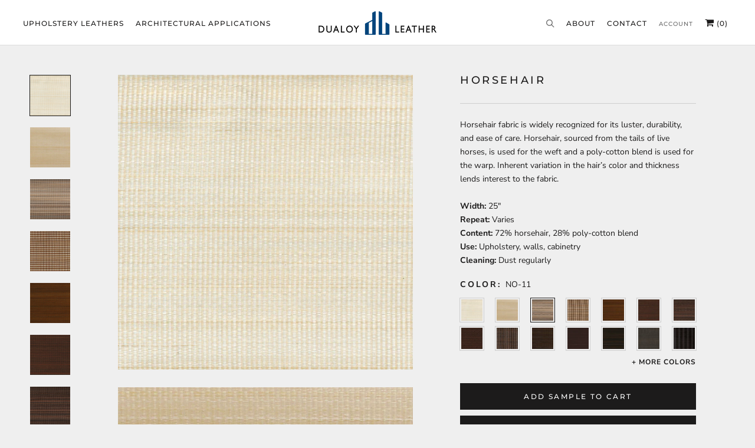

--- FILE ---
content_type: text/html; charset=utf-8
request_url: https://dualoy.com/collections/horsehair-fabrics/products/horsehair-collection?variant=39881385345078
body_size: 25341
content:
  
<!doctype html>

<html class="no-js" lang="en">
  <head>
    <meta charset="utf-8">  
    <meta http-equiv="X-UA-Compatible" content="IE=edge,chrome=1">
    <meta name="viewport" content="width=device-width, initial-scale=1.0, height=device-height, minimum-scale=1.0, user-scalable=0">
    <meta name="theme-color" content="">

    <title>
      Horsehair
      
      
    </title><meta name="description" content="Horsehair fabric is widely recognized for its luster, durability, and ease of care. Horsehair, sourced from the tails of live horses, is used for the weft and a poly-cotton blend is used for the warp. Inherent variation in the hair’s color and thickness lends interest to the fabric. Width: 25&quot; Repeat: Varies Content: 7"><link rel="canonical" href="https://dualoy.com/products/horsehair-collection"><link rel="shortcut icon" href="//dualoy.com/cdn/shop/files/Dualoy_Leather_32x32.png?v=1647375668" type="image/png"><meta property="og:type" content="product">
  <meta property="og:title" content="Horsehair"><meta property="og:image" content="http://dualoy.com/cdn/shop/products/NO-33_grande.jpg?v=1644020718">
    <meta property="og:image:secure_url" content="https://dualoy.com/cdn/shop/products/NO-33_grande.jpg?v=1644020718"><meta property="og:image" content="http://dualoy.com/cdn/shop/products/NO-18_grande.jpg?v=1644020718">
    <meta property="og:image:secure_url" content="https://dualoy.com/cdn/shop/products/NO-18_grande.jpg?v=1644020718"><meta property="og:image" content="http://dualoy.com/cdn/shop/products/NO-11_grande.jpg?v=1644020718">
    <meta property="og:image:secure_url" content="https://dualoy.com/cdn/shop/products/NO-11_grande.jpg?v=1644020718"><meta property="product:price:amount" content="0.00">
  <meta property="product:price:currency" content="USD"><meta property="og:description" content="Horsehair fabric is widely recognized for its luster, durability, and ease of care. Horsehair, sourced from the tails of live horses, is used for the weft and a poly-cotton blend is used for the warp. Inherent variation in the hair’s color and thickness lends interest to the fabric. Width: 25&quot; Repeat: Varies Content: 7"><meta property="og:url" content="https://dualoy.com/products/horsehair-collection">
<meta property="og:site_name" content="Dualoy Leather"><meta name="twitter:card" content="summary"><meta name="twitter:title" content="Horsehair">
  <meta name="twitter:description" content="Horsehair fabric is widely recognized for its luster, durability, and ease of care. Horsehair, sourced from the tails of live horses, is used for the weft and a poly-cotton blend is used for the warp. Inherent variation in the hair’s color and thickness lends interest to the fabric.   Width: 25&quot; Repeat: Varies Content: 72% horsehair, 28% poly-cotton blend Use: Upholstery, walls, cabinetry Cleaning: Dust regularly">
  <meta name="twitter:image" content="https://dualoy.com/cdn/shop/products/NO-33_600x600_crop_center.jpg?v=1644020718">

    <script>window.performance && window.performance.mark && window.performance.mark('shopify.content_for_header.start');</script><meta id="shopify-digital-wallet" name="shopify-digital-wallet" content="/17335156790/digital_wallets/dialog">
<meta name="shopify-checkout-api-token" content="5c9f889cd53e197959ec16bb78cc6224">
<link rel="alternate" type="application/json+oembed" href="https://dualoy.com/products/horsehair-collection.oembed">
<script async="async" src="/checkouts/internal/preloads.js?locale=en-US"></script>
<link rel="preconnect" href="https://shop.app" crossorigin="anonymous">
<script async="async" src="https://shop.app/checkouts/internal/preloads.js?locale=en-US&shop_id=17335156790" crossorigin="anonymous"></script>
<script id="shopify-features" type="application/json">{"accessToken":"5c9f889cd53e197959ec16bb78cc6224","betas":["rich-media-storefront-analytics"],"domain":"dualoy.com","predictiveSearch":true,"shopId":17335156790,"locale":"en"}</script>
<script>var Shopify = Shopify || {};
Shopify.shop = "dualoy.myshopify.com";
Shopify.locale = "en";
Shopify.currency = {"active":"USD","rate":"1.0"};
Shopify.country = "US";
Shopify.theme = {"name":"Andy's edit","id":134397820982,"schema_name":"Prestige","schema_version":"4.3.4","theme_store_id":855,"role":"main"};
Shopify.theme.handle = "null";
Shopify.theme.style = {"id":null,"handle":null};
Shopify.cdnHost = "dualoy.com/cdn";
Shopify.routes = Shopify.routes || {};
Shopify.routes.root = "/";</script>
<script type="module">!function(o){(o.Shopify=o.Shopify||{}).modules=!0}(window);</script>
<script>!function(o){function n(){var o=[];function n(){o.push(Array.prototype.slice.apply(arguments))}return n.q=o,n}var t=o.Shopify=o.Shopify||{};t.loadFeatures=n(),t.autoloadFeatures=n()}(window);</script>
<script>
  window.ShopifyPay = window.ShopifyPay || {};
  window.ShopifyPay.apiHost = "shop.app\/pay";
  window.ShopifyPay.redirectState = null;
</script>
<script id="shop-js-analytics" type="application/json">{"pageType":"product"}</script>
<script defer="defer" async type="module" src="//dualoy.com/cdn/shopifycloud/shop-js/modules/v2/client.init-shop-cart-sync_C5BV16lS.en.esm.js"></script>
<script defer="defer" async type="module" src="//dualoy.com/cdn/shopifycloud/shop-js/modules/v2/chunk.common_CygWptCX.esm.js"></script>
<script type="module">
  await import("//dualoy.com/cdn/shopifycloud/shop-js/modules/v2/client.init-shop-cart-sync_C5BV16lS.en.esm.js");
await import("//dualoy.com/cdn/shopifycloud/shop-js/modules/v2/chunk.common_CygWptCX.esm.js");

  window.Shopify.SignInWithShop?.initShopCartSync?.({"fedCMEnabled":true,"windoidEnabled":true});

</script>
<script>
  window.Shopify = window.Shopify || {};
  if (!window.Shopify.featureAssets) window.Shopify.featureAssets = {};
  window.Shopify.featureAssets['shop-js'] = {"shop-cart-sync":["modules/v2/client.shop-cart-sync_ZFArdW7E.en.esm.js","modules/v2/chunk.common_CygWptCX.esm.js"],"init-fed-cm":["modules/v2/client.init-fed-cm_CmiC4vf6.en.esm.js","modules/v2/chunk.common_CygWptCX.esm.js"],"shop-button":["modules/v2/client.shop-button_tlx5R9nI.en.esm.js","modules/v2/chunk.common_CygWptCX.esm.js"],"shop-cash-offers":["modules/v2/client.shop-cash-offers_DOA2yAJr.en.esm.js","modules/v2/chunk.common_CygWptCX.esm.js","modules/v2/chunk.modal_D71HUcav.esm.js"],"init-windoid":["modules/v2/client.init-windoid_sURxWdc1.en.esm.js","modules/v2/chunk.common_CygWptCX.esm.js"],"shop-toast-manager":["modules/v2/client.shop-toast-manager_ClPi3nE9.en.esm.js","modules/v2/chunk.common_CygWptCX.esm.js"],"init-shop-email-lookup-coordinator":["modules/v2/client.init-shop-email-lookup-coordinator_B8hsDcYM.en.esm.js","modules/v2/chunk.common_CygWptCX.esm.js"],"init-shop-cart-sync":["modules/v2/client.init-shop-cart-sync_C5BV16lS.en.esm.js","modules/v2/chunk.common_CygWptCX.esm.js"],"avatar":["modules/v2/client.avatar_BTnouDA3.en.esm.js"],"pay-button":["modules/v2/client.pay-button_FdsNuTd3.en.esm.js","modules/v2/chunk.common_CygWptCX.esm.js"],"init-customer-accounts":["modules/v2/client.init-customer-accounts_DxDtT_ad.en.esm.js","modules/v2/client.shop-login-button_C5VAVYt1.en.esm.js","modules/v2/chunk.common_CygWptCX.esm.js","modules/v2/chunk.modal_D71HUcav.esm.js"],"init-shop-for-new-customer-accounts":["modules/v2/client.init-shop-for-new-customer-accounts_ChsxoAhi.en.esm.js","modules/v2/client.shop-login-button_C5VAVYt1.en.esm.js","modules/v2/chunk.common_CygWptCX.esm.js","modules/v2/chunk.modal_D71HUcav.esm.js"],"shop-login-button":["modules/v2/client.shop-login-button_C5VAVYt1.en.esm.js","modules/v2/chunk.common_CygWptCX.esm.js","modules/v2/chunk.modal_D71HUcav.esm.js"],"init-customer-accounts-sign-up":["modules/v2/client.init-customer-accounts-sign-up_CPSyQ0Tj.en.esm.js","modules/v2/client.shop-login-button_C5VAVYt1.en.esm.js","modules/v2/chunk.common_CygWptCX.esm.js","modules/v2/chunk.modal_D71HUcav.esm.js"],"shop-follow-button":["modules/v2/client.shop-follow-button_Cva4Ekp9.en.esm.js","modules/v2/chunk.common_CygWptCX.esm.js","modules/v2/chunk.modal_D71HUcav.esm.js"],"checkout-modal":["modules/v2/client.checkout-modal_BPM8l0SH.en.esm.js","modules/v2/chunk.common_CygWptCX.esm.js","modules/v2/chunk.modal_D71HUcav.esm.js"],"lead-capture":["modules/v2/client.lead-capture_Bi8yE_yS.en.esm.js","modules/v2/chunk.common_CygWptCX.esm.js","modules/v2/chunk.modal_D71HUcav.esm.js"],"shop-login":["modules/v2/client.shop-login_D6lNrXab.en.esm.js","modules/v2/chunk.common_CygWptCX.esm.js","modules/v2/chunk.modal_D71HUcav.esm.js"],"payment-terms":["modules/v2/client.payment-terms_CZxnsJam.en.esm.js","modules/v2/chunk.common_CygWptCX.esm.js","modules/v2/chunk.modal_D71HUcav.esm.js"]};
</script>
<script id="__st">var __st={"a":17335156790,"offset":-18000,"reqid":"9b5f7a72-9d5c-4c1d-90d3-436bfac7bf97-1768803333","pageurl":"dualoy.com\/collections\/horsehair-fabrics\/products\/horsehair-collection?variant=39881385345078","u":"88df9ed96a8d","p":"product","rtyp":"product","rid":6676501200950};</script>
<script>window.ShopifyPaypalV4VisibilityTracking = true;</script>
<script id="captcha-bootstrap">!function(){'use strict';const t='contact',e='account',n='new_comment',o=[[t,t],['blogs',n],['comments',n],[t,'customer']],c=[[e,'customer_login'],[e,'guest_login'],[e,'recover_customer_password'],[e,'create_customer']],r=t=>t.map((([t,e])=>`form[action*='/${t}']:not([data-nocaptcha='true']) input[name='form_type'][value='${e}']`)).join(','),a=t=>()=>t?[...document.querySelectorAll(t)].map((t=>t.form)):[];function s(){const t=[...o],e=r(t);return a(e)}const i='password',u='form_key',d=['recaptcha-v3-token','g-recaptcha-response','h-captcha-response',i],f=()=>{try{return window.sessionStorage}catch{return}},m='__shopify_v',_=t=>t.elements[u];function p(t,e,n=!1){try{const o=window.sessionStorage,c=JSON.parse(o.getItem(e)),{data:r}=function(t){const{data:e,action:n}=t;return t[m]||n?{data:e,action:n}:{data:t,action:n}}(c);for(const[e,n]of Object.entries(r))t.elements[e]&&(t.elements[e].value=n);n&&o.removeItem(e)}catch(o){console.error('form repopulation failed',{error:o})}}const l='form_type',E='cptcha';function T(t){t.dataset[E]=!0}const w=window,h=w.document,L='Shopify',v='ce_forms',y='captcha';let A=!1;((t,e)=>{const n=(g='f06e6c50-85a8-45c8-87d0-21a2b65856fe',I='https://cdn.shopify.com/shopifycloud/storefront-forms-hcaptcha/ce_storefront_forms_captcha_hcaptcha.v1.5.2.iife.js',D={infoText:'Protected by hCaptcha',privacyText:'Privacy',termsText:'Terms'},(t,e,n)=>{const o=w[L][v],c=o.bindForm;if(c)return c(t,g,e,D).then(n);var r;o.q.push([[t,g,e,D],n]),r=I,A||(h.body.append(Object.assign(h.createElement('script'),{id:'captcha-provider',async:!0,src:r})),A=!0)});var g,I,D;w[L]=w[L]||{},w[L][v]=w[L][v]||{},w[L][v].q=[],w[L][y]=w[L][y]||{},w[L][y].protect=function(t,e){n(t,void 0,e),T(t)},Object.freeze(w[L][y]),function(t,e,n,w,h,L){const[v,y,A,g]=function(t,e,n){const i=e?o:[],u=t?c:[],d=[...i,...u],f=r(d),m=r(i),_=r(d.filter((([t,e])=>n.includes(e))));return[a(f),a(m),a(_),s()]}(w,h,L),I=t=>{const e=t.target;return e instanceof HTMLFormElement?e:e&&e.form},D=t=>v().includes(t);t.addEventListener('submit',(t=>{const e=I(t);if(!e)return;const n=D(e)&&!e.dataset.hcaptchaBound&&!e.dataset.recaptchaBound,o=_(e),c=g().includes(e)&&(!o||!o.value);(n||c)&&t.preventDefault(),c&&!n&&(function(t){try{if(!f())return;!function(t){const e=f();if(!e)return;const n=_(t);if(!n)return;const o=n.value;o&&e.removeItem(o)}(t);const e=Array.from(Array(32),(()=>Math.random().toString(36)[2])).join('');!function(t,e){_(t)||t.append(Object.assign(document.createElement('input'),{type:'hidden',name:u})),t.elements[u].value=e}(t,e),function(t,e){const n=f();if(!n)return;const o=[...t.querySelectorAll(`input[type='${i}']`)].map((({name:t})=>t)),c=[...d,...o],r={};for(const[a,s]of new FormData(t).entries())c.includes(a)||(r[a]=s);n.setItem(e,JSON.stringify({[m]:1,action:t.action,data:r}))}(t,e)}catch(e){console.error('failed to persist form',e)}}(e),e.submit())}));const S=(t,e)=>{t&&!t.dataset[E]&&(n(t,e.some((e=>e===t))),T(t))};for(const o of['focusin','change'])t.addEventListener(o,(t=>{const e=I(t);D(e)&&S(e,y())}));const B=e.get('form_key'),M=e.get(l),P=B&&M;t.addEventListener('DOMContentLoaded',(()=>{const t=y();if(P)for(const e of t)e.elements[l].value===M&&p(e,B);[...new Set([...A(),...v().filter((t=>'true'===t.dataset.shopifyCaptcha))])].forEach((e=>S(e,t)))}))}(h,new URLSearchParams(w.location.search),n,t,e,['guest_login'])})(!0,!0)}();</script>
<script integrity="sha256-4kQ18oKyAcykRKYeNunJcIwy7WH5gtpwJnB7kiuLZ1E=" data-source-attribution="shopify.loadfeatures" defer="defer" src="//dualoy.com/cdn/shopifycloud/storefront/assets/storefront/load_feature-a0a9edcb.js" crossorigin="anonymous"></script>
<script crossorigin="anonymous" defer="defer" src="//dualoy.com/cdn/shopifycloud/storefront/assets/shopify_pay/storefront-65b4c6d7.js?v=20250812"></script>
<script data-source-attribution="shopify.dynamic_checkout.dynamic.init">var Shopify=Shopify||{};Shopify.PaymentButton=Shopify.PaymentButton||{isStorefrontPortableWallets:!0,init:function(){window.Shopify.PaymentButton.init=function(){};var t=document.createElement("script");t.src="https://dualoy.com/cdn/shopifycloud/portable-wallets/latest/portable-wallets.en.js",t.type="module",document.head.appendChild(t)}};
</script>
<script data-source-attribution="shopify.dynamic_checkout.buyer_consent">
  function portableWalletsHideBuyerConsent(e){var t=document.getElementById("shopify-buyer-consent"),n=document.getElementById("shopify-subscription-policy-button");t&&n&&(t.classList.add("hidden"),t.setAttribute("aria-hidden","true"),n.removeEventListener("click",e))}function portableWalletsShowBuyerConsent(e){var t=document.getElementById("shopify-buyer-consent"),n=document.getElementById("shopify-subscription-policy-button");t&&n&&(t.classList.remove("hidden"),t.removeAttribute("aria-hidden"),n.addEventListener("click",e))}window.Shopify?.PaymentButton&&(window.Shopify.PaymentButton.hideBuyerConsent=portableWalletsHideBuyerConsent,window.Shopify.PaymentButton.showBuyerConsent=portableWalletsShowBuyerConsent);
</script>
<script data-source-attribution="shopify.dynamic_checkout.cart.bootstrap">document.addEventListener("DOMContentLoaded",(function(){function t(){return document.querySelector("shopify-accelerated-checkout-cart, shopify-accelerated-checkout")}if(t())Shopify.PaymentButton.init();else{new MutationObserver((function(e,n){t()&&(Shopify.PaymentButton.init(),n.disconnect())})).observe(document.body,{childList:!0,subtree:!0})}}));
</script>
<link id="shopify-accelerated-checkout-styles" rel="stylesheet" media="screen" href="https://dualoy.com/cdn/shopifycloud/portable-wallets/latest/accelerated-checkout-backwards-compat.css" crossorigin="anonymous">
<style id="shopify-accelerated-checkout-cart">
        #shopify-buyer-consent {
  margin-top: 1em;
  display: inline-block;
  width: 100%;
}

#shopify-buyer-consent.hidden {
  display: none;
}

#shopify-subscription-policy-button {
  background: none;
  border: none;
  padding: 0;
  text-decoration: underline;
  font-size: inherit;
  cursor: pointer;
}

#shopify-subscription-policy-button::before {
  box-shadow: none;
}

      </style>

<script>window.performance && window.performance.mark && window.performance.mark('shopify.content_for_header.end');</script>
    
	<link href="https://maxcdn.bootstrapcdn.com/font-awesome/4.7.0/css/font-awesome.min.css" rel="stylesheet">
    <link rel="stylesheet" href="//dualoy.com/cdn/shop/t/33/assets/theme.scss.css?v=47332678672455446581759332880">
    <link rel="stylesheet" href="https://cdn.jsdelivr.net/gh/fancyapps/fancybox@3.5.7/dist/jquery.fancybox.min.css" />
    <link rel="stylesheet" href="//dualoy.com/cdn/shop/t/33/assets/custom_style.css?v=183014939470985334071728652896">
    <link rel="stylesheet" href="//dualoy.com/cdn/shop/t/33/assets/responsive.css?v=132175281613014413691728652896">
    <link rel="stylesheet" href="//dualoy.com/cdn/shop/t/33/assets/custom.css?v=129335684563781956751728652454">
        
    
    <script src="https://cdn.jsdelivr.net/npm/jquery@3.4.1/dist/jquery.min.js"></script>
    <script src="https://cdn.jsdelivr.net/gh/fancyapps/fancybox@3.5.7/dist/jquery.fancybox.min.js"></script>

    <script>
      // This allows to expose several variables to the global scope, to be used in scripts
      window.theme = {
        template: "product",
        localeRootUrl: '',
        shopCurrency: "USD",
        moneyFormat: "\u003cspan class=hidden\u003e${{ amount }} USD\u003c\/span\u003e",
        moneyWithCurrencyFormat: "\u003cspan class=hidden\u003e${{ amount }} USD\u003c\/span\u003e",
        useNativeMultiCurrency: false,
        currencyConversionEnabled: false,
        currencyConversionMoneyFormat: "money_format",
        currencyConversionRoundAmounts: true,
        productImageSize: "natural",
        searchMode: "product",
        showPageTransition: false,
        showElementStaggering: true,
        showImageZooming: true
      };

      window.languages = {
        cartAddNote: "Add Order Note",
        cartEditNote: "Edit Order Note",
        productImageLoadingError: "This image could not be loaded. Please try to reload the page.",
        productFormAddToCart: "Add Sample to Cart",
        productFormUnavailable: "Unavailable",
        productFormSoldOut: "Sold Out",
        shippingEstimatorOneResult: "1 option available:",
        shippingEstimatorMoreResults: "{{count}} options available:",
        shippingEstimatorNoResults: "No shipping could be found"
      };

//       window.lazySizesConfig = {
//         loadHidden: false,
//         hFac: 0.5,
//         expFactor: 2,
//         ricTimeout: 150,
//         lazyClass: 'Image--lazyLoad',
//         loadingClass: 'Image--lazyLoading',
//         loadedClass: 'Image--lazyLoaded'
//       };
      
         $(function() {
        $('.lazy').Lazy();
    });

      document.documentElement.className = document.documentElement.className.replace('no-js', 'js');
      document.documentElement.style.setProperty('--window-height', window.innerHeight + 'px');

      // We do a quick detection of some features (we could use Modernizr but for so little...)
      (function() {
        document.documentElement.className += ((window.CSS && window.CSS.supports('(position: sticky) or (position: -webkit-sticky)')) ? ' supports-sticky' : ' no-supports-sticky');
        document.documentElement.className += (window.matchMedia('(-moz-touch-enabled: 1), (hover: none)')).matches ? ' no-supports-hover' : ' supports-hover';
      }());

      // This code is done to force reload the page when the back button is hit (which allows to fix stale data on cart, for instance)
      if (performance.navigation.type === 2) {
        location.reload(true);
      }
    </script>

<!--     <script src="//dualoy.com/cdn/shop/t/33/assets/lazysizes.min.js?v=174358363404432586981728652612" async></script> -->
     <script src="//dualoy.com/cdn/shop/t/33/assets/jquery.lazy.min.js?v=72418453740263649271728652528" async></script>

    
<script src="https://polyfill-fastly.net/v3/polyfill.min.js?unknown=polyfill&features=fetch,Element.prototype.closest,Element.prototype.remove,Element.prototype.classList,Array.prototype.includes,Array.prototype.fill,Object.assign,CustomEvent,IntersectionObserver,IntersectionObserverEntry,URL" defer></script>
    <script src="//dualoy.com/cdn/shop/t/33/assets/libs.min.js?v=88466822118989791001728652617" defer></script>
    <script src="//dualoy.com/cdn/shop/t/33/assets/theme.min.js?v=53109466184291106351728652810" defer></script>
    <script src="//dualoy.com/cdn/shop/t/33/assets/custom.js?v=184340825310453959391728652454" defer></script>
    
    <style>
      /*changing lazy code*/
      
      .ProductItem{
      opacity:1!important;
       
      }
      .js .ProductList--grid .ProductItem {
    visibility: visible!important;
}
      .Image--fadeIn, .ImageHero__Image{
        opacity:1!important;
      }
      .Product__Gallery--stack .Product__Slideshow .Image--fadeIn{
         opacity:1!important;
         margin-top:-50px;
      }
      .js .Slideshow__Image{opacity:1;}
      .js .Slideshow__Content .SectionHeader {
        opacity: 1!important;
    	visibility: visible!important;
	}
      .SectionHeader__ButtonWrapper{
      	opacity: 1!important;
    	visibility: visible!important;
      }
      
      @media(max-width:800px){
     	  .Product__Gallery--stack .Product__Slideshow .Image--fadeIn{
          
         	margin-top:0px;
     	 }
      }
      
    </style>
    
  <script type="application/ld+json">
  {
    "@context": "http://schema.org",
    "@type": "Product",
    "offers": [{
          "@type": "Offer",
          "name": "NO-33",
          "availability":"https://schema.org/InStock",
          "price": "0.00",
          "priceCurrency": "USD",
          "priceValidUntil": "2026-01-29","url": "https://dualoy.com/products/horsehair-collection?variant=39881385279542"
        },
{
          "@type": "Offer",
          "name": "NO-18",
          "availability":"https://schema.org/InStock",
          "price": "0.00",
          "priceCurrency": "USD",
          "priceValidUntil": "2026-01-29","url": "https://dualoy.com/products/horsehair-collection?variant=39881385312310"
        },
{
          "@type": "Offer",
          "name": "NO-11",
          "availability":"https://schema.org/InStock",
          "price": "0.00",
          "priceCurrency": "USD",
          "priceValidUntil": "2026-01-29","url": "https://dualoy.com/products/horsehair-collection?variant=39881385345078"
        },
{
          "@type": "Offer",
          "name": "T-62",
          "availability":"https://schema.org/InStock",
          "price": "0.00",
          "priceCurrency": "USD",
          "priceValidUntil": "2026-01-29","url": "https://dualoy.com/products/horsehair-collection?variant=39881385377846"
        },
{
          "@type": "Offer",
          "name": "NO-2",
          "availability":"https://schema.org/InStock",
          "price": "0.00",
          "priceCurrency": "USD",
          "priceValidUntil": "2026-01-29","url": "https://dualoy.com/products/horsehair-collection?variant=39881385410614"
        },
{
          "@type": "Offer",
          "name": "NO.2A",
          "availability":"https://schema.org/InStock",
          "price": "0.00",
          "priceCurrency": "USD",
          "priceValidUntil": "2026-01-29","url": "https://dualoy.com/products/horsehair-collection?variant=39881385443382"
        },
{
          "@type": "Offer",
          "name": "NO-29X",
          "availability":"https://schema.org/InStock",
          "price": "0.00",
          "priceCurrency": "USD",
          "priceValidUntil": "2026-01-29","url": "https://dualoy.com/products/horsehair-collection?variant=39881385476150"
        },
{
          "@type": "Offer",
          "name": "T-31",
          "availability":"https://schema.org/InStock",
          "price": "0.00",
          "priceCurrency": "USD",
          "priceValidUntil": "2026-01-29","url": "https://dualoy.com/products/horsehair-collection?variant=39881385508918"
        },
{
          "@type": "Offer",
          "name": "T-26A",
          "availability":"https://schema.org/InStock",
          "price": "0.00",
          "priceCurrency": "USD",
          "priceValidUntil": "2026-01-29","url": "https://dualoy.com/products/horsehair-collection?variant=39881385541686"
        },
{
          "@type": "Offer",
          "name": "T-202",
          "availability":"https://schema.org/InStock",
          "price": "0.00",
          "priceCurrency": "USD",
          "priceValidUntil": "2026-01-29","url": "https://dualoy.com/products/horsehair-collection?variant=39881385574454"
        },
{
          "@type": "Offer",
          "name": "NO-27",
          "availability":"https://schema.org/InStock",
          "price": "0.00",
          "priceCurrency": "USD",
          "priceValidUntil": "2026-01-29","url": "https://dualoy.com/products/horsehair-collection?variant=39881385607222"
        },
{
          "@type": "Offer",
          "name": "WT81XT",
          "availability":"https://schema.org/InStock",
          "price": "0.00",
          "priceCurrency": "USD",
          "priceValidUntil": "2026-01-29","url": "https://dualoy.com/products/horsehair-collection?variant=39881385639990"
        },
{
          "@type": "Offer",
          "name": "NO-37",
          "availability":"https://schema.org/InStock",
          "price": "0.00",
          "priceCurrency": "USD",
          "priceValidUntil": "2026-01-29","url": "https://dualoy.com/products/horsehair-collection?variant=39881385672758"
        },
{
          "@type": "Offer",
          "name": "T-76",
          "availability":"https://schema.org/InStock",
          "price": "0.00",
          "priceCurrency": "USD",
          "priceValidUntil": "2026-01-29","url": "https://dualoy.com/products/horsehair-collection?variant=39881385738294"
        },
{
          "@type": "Offer",
          "name": "T-48",
          "availability":"https://schema.org/InStock",
          "price": "0.00",
          "priceCurrency": "USD",
          "priceValidUntil": "2026-01-29","url": "https://dualoy.com/products/horsehair-collection?variant=39881385771062"
        },
{
          "@type": "Offer",
          "name": "NO-30",
          "availability":"https://schema.org/InStock",
          "price": "0.00",
          "priceCurrency": "USD",
          "priceValidUntil": "2026-01-29","url": "https://dualoy.com/products/horsehair-collection?variant=39881385803830"
        },
{
          "@type": "Offer",
          "name": "WT-80",
          "availability":"https://schema.org/InStock",
          "price": "0.00",
          "priceCurrency": "USD",
          "priceValidUntil": "2026-01-29","url": "https://dualoy.com/products/horsehair-collection?variant=39881385836598"
        },
{
          "@type": "Offer",
          "name": "T-17",
          "availability":"https://schema.org/InStock",
          "price": "0.00",
          "priceCurrency": "USD",
          "priceValidUntil": "2026-01-29","url": "https://dualoy.com/products/horsehair-collection?variant=39881385869366"
        },
{
          "@type": "Offer",
          "name": "T-84",
          "availability":"https://schema.org/InStock",
          "price": "0.00",
          "priceCurrency": "USD",
          "priceValidUntil": "2026-01-29","url": "https://dualoy.com/products/horsehair-collection?variant=39881385902134"
        },
{
          "@type": "Offer",
          "name": "NO-24",
          "availability":"https://schema.org/InStock",
          "price": "0.00",
          "priceCurrency": "USD",
          "priceValidUntil": "2026-01-29","url": "https://dualoy.com/products/horsehair-collection?variant=39881386000438"
        },
{
          "@type": "Offer",
          "name": "T-17G",
          "availability":"https://schema.org/InStock",
          "price": "0.00",
          "priceCurrency": "USD",
          "priceValidUntil": "2026-01-29","url": "https://dualoy.com/products/horsehair-collection?variant=39881386033206"
        },
{
          "@type": "Offer",
          "name": "T-07",
          "availability":"https://schema.org/InStock",
          "price": "0.00",
          "priceCurrency": "USD",
          "priceValidUntil": "2026-01-29","url": "https://dualoy.com/products/horsehair-collection?variant=39881386065974"
        },
{
          "@type": "Offer",
          "name": "T-62RX",
          "availability":"https://schema.org/InStock",
          "price": "0.00",
          "priceCurrency": "USD",
          "priceValidUntil": "2026-01-29","url": "https://dualoy.com/products/horsehair-collection?variant=39881386098742"
        },
{
          "@type": "Offer",
          "name": "T-17BE",
          "availability":"https://schema.org/InStock",
          "price": "0.00",
          "priceCurrency": "USD",
          "priceValidUntil": "2026-01-29","url": "https://dualoy.com/products/horsehair-collection?variant=39881386131510"
        },
{
          "@type": "Offer",
          "name": "NO-8",
          "availability":"https://schema.org/InStock",
          "price": "0.00",
          "priceCurrency": "USD",
          "priceValidUntil": "2026-01-29","url": "https://dualoy.com/products/horsehair-collection?variant=39881386164278"
        },
{
          "@type": "Offer",
          "name": "NO-51",
          "availability":"https://schema.org/InStock",
          "price": "0.00",
          "priceCurrency": "USD",
          "priceValidUntil": "2026-01-29","url": "https://dualoy.com/products/horsehair-collection?variant=39881386229814"
        },
{
          "@type": "Offer",
          "name": "T-78A",
          "availability":"https://schema.org/InStock",
          "price": "0.00",
          "priceCurrency": "USD",
          "priceValidUntil": "2026-01-29","url": "https://dualoy.com/products/horsehair-collection?variant=39881386262582"
        },
{
          "@type": "Offer",
          "name": "NO-36",
          "availability":"https://schema.org/InStock",
          "price": "0.00",
          "priceCurrency": "USD",
          "priceValidUntil": "2026-01-29","url": "https://dualoy.com/products/horsehair-collection?variant=39881386295350"
        },
{
          "@type": "Offer",
          "name": "NO-20",
          "availability":"https://schema.org/InStock",
          "price": "0.00",
          "priceCurrency": "USD",
          "priceValidUntil": "2026-01-29","url": "https://dualoy.com/products/horsehair-collection?variant=39881386328118"
        },
{
          "@type": "Offer",
          "name": "T-78",
          "availability":"https://schema.org/InStock",
          "price": "0.00",
          "priceCurrency": "USD",
          "priceValidUntil": "2026-01-29","url": "https://dualoy.com/products/horsehair-collection?variant=39881386393654"
        },
{
          "@type": "Offer",
          "name": "NO-21",
          "availability":"https://schema.org/InStock",
          "price": "0.00",
          "priceCurrency": "USD",
          "priceValidUntil": "2026-01-29","url": "https://dualoy.com/products/horsehair-collection?variant=39881386459190"
        },
{
          "@type": "Offer",
          "name": "T-44",
          "availability":"https://schema.org/InStock",
          "price": "0.00",
          "priceCurrency": "USD",
          "priceValidUntil": "2026-01-29","url": "https://dualoy.com/products/horsehair-collection?variant=39881386491958"
        }
],
      "mpn": "Horsehair - NO-11|Color_#935116",
      "productId": "Horsehair - NO-11|Color_#935116",

    "brand": {
      "name": "Dualoy"
    },
    "name": "Horsehair",
    "description": "Horsehair fabric is widely recognized for its luster, durability, and ease of care. Horsehair, sourced from the tails of live horses, is used for the weft and a poly-cotton blend is used for the warp. Inherent variation in the hair’s color and thickness lends interest to the fabric.   Width: 25\" Repeat: Varies Content: 72% horsehair, 28% poly-cotton blend Use: Upholstery, walls, cabinetry Cleaning: Dust regularly",
    "category": "",
    "url": "https://dualoy.com/products/horsehair-collection",
    "sku": "",
    "image": {
      "@type": "ImageObject",
      "url": "https://dualoy.com/cdn/shop/products/NO-33_1024x.jpg?v=1644020718",
      "image": "https://dualoy.com/cdn/shop/products/NO-33_1024x.jpg?v=1644020718",
      "name": "Horsehair - NO-33",
      "width": "1024",
      "height": "1024"
    }
  }
  </script>

  <link href="https://monorail-edge.shopifysvc.com" rel="dns-prefetch">
<script>(function(){if ("sendBeacon" in navigator && "performance" in window) {try {var session_token_from_headers = performance.getEntriesByType('navigation')[0].serverTiming.find(x => x.name == '_s').description;} catch {var session_token_from_headers = undefined;}var session_cookie_matches = document.cookie.match(/_shopify_s=([^;]*)/);var session_token_from_cookie = session_cookie_matches && session_cookie_matches.length === 2 ? session_cookie_matches[1] : "";var session_token = session_token_from_headers || session_token_from_cookie || "";function handle_abandonment_event(e) {var entries = performance.getEntries().filter(function(entry) {return /monorail-edge.shopifysvc.com/.test(entry.name);});if (!window.abandonment_tracked && entries.length === 0) {window.abandonment_tracked = true;var currentMs = Date.now();var navigation_start = performance.timing.navigationStart;var payload = {shop_id: 17335156790,url: window.location.href,navigation_start,duration: currentMs - navigation_start,session_token,page_type: "product"};window.navigator.sendBeacon("https://monorail-edge.shopifysvc.com/v1/produce", JSON.stringify({schema_id: "online_store_buyer_site_abandonment/1.1",payload: payload,metadata: {event_created_at_ms: currentMs,event_sent_at_ms: currentMs}}));}}window.addEventListener('pagehide', handle_abandonment_event);}}());</script>
<script id="web-pixels-manager-setup">(function e(e,d,r,n,o){if(void 0===o&&(o={}),!Boolean(null===(a=null===(i=window.Shopify)||void 0===i?void 0:i.analytics)||void 0===a?void 0:a.replayQueue)){var i,a;window.Shopify=window.Shopify||{};var t=window.Shopify;t.analytics=t.analytics||{};var s=t.analytics;s.replayQueue=[],s.publish=function(e,d,r){return s.replayQueue.push([e,d,r]),!0};try{self.performance.mark("wpm:start")}catch(e){}var l=function(){var e={modern:/Edge?\/(1{2}[4-9]|1[2-9]\d|[2-9]\d{2}|\d{4,})\.\d+(\.\d+|)|Firefox\/(1{2}[4-9]|1[2-9]\d|[2-9]\d{2}|\d{4,})\.\d+(\.\d+|)|Chrom(ium|e)\/(9{2}|\d{3,})\.\d+(\.\d+|)|(Maci|X1{2}).+ Version\/(15\.\d+|(1[6-9]|[2-9]\d|\d{3,})\.\d+)([,.]\d+|)( \(\w+\)|)( Mobile\/\w+|) Safari\/|Chrome.+OPR\/(9{2}|\d{3,})\.\d+\.\d+|(CPU[ +]OS|iPhone[ +]OS|CPU[ +]iPhone|CPU IPhone OS|CPU iPad OS)[ +]+(15[._]\d+|(1[6-9]|[2-9]\d|\d{3,})[._]\d+)([._]\d+|)|Android:?[ /-](13[3-9]|1[4-9]\d|[2-9]\d{2}|\d{4,})(\.\d+|)(\.\d+|)|Android.+Firefox\/(13[5-9]|1[4-9]\d|[2-9]\d{2}|\d{4,})\.\d+(\.\d+|)|Android.+Chrom(ium|e)\/(13[3-9]|1[4-9]\d|[2-9]\d{2}|\d{4,})\.\d+(\.\d+|)|SamsungBrowser\/([2-9]\d|\d{3,})\.\d+/,legacy:/Edge?\/(1[6-9]|[2-9]\d|\d{3,})\.\d+(\.\d+|)|Firefox\/(5[4-9]|[6-9]\d|\d{3,})\.\d+(\.\d+|)|Chrom(ium|e)\/(5[1-9]|[6-9]\d|\d{3,})\.\d+(\.\d+|)([\d.]+$|.*Safari\/(?![\d.]+ Edge\/[\d.]+$))|(Maci|X1{2}).+ Version\/(10\.\d+|(1[1-9]|[2-9]\d|\d{3,})\.\d+)([,.]\d+|)( \(\w+\)|)( Mobile\/\w+|) Safari\/|Chrome.+OPR\/(3[89]|[4-9]\d|\d{3,})\.\d+\.\d+|(CPU[ +]OS|iPhone[ +]OS|CPU[ +]iPhone|CPU IPhone OS|CPU iPad OS)[ +]+(10[._]\d+|(1[1-9]|[2-9]\d|\d{3,})[._]\d+)([._]\d+|)|Android:?[ /-](13[3-9]|1[4-9]\d|[2-9]\d{2}|\d{4,})(\.\d+|)(\.\d+|)|Mobile Safari.+OPR\/([89]\d|\d{3,})\.\d+\.\d+|Android.+Firefox\/(13[5-9]|1[4-9]\d|[2-9]\d{2}|\d{4,})\.\d+(\.\d+|)|Android.+Chrom(ium|e)\/(13[3-9]|1[4-9]\d|[2-9]\d{2}|\d{4,})\.\d+(\.\d+|)|Android.+(UC? ?Browser|UCWEB|U3)[ /]?(15\.([5-9]|\d{2,})|(1[6-9]|[2-9]\d|\d{3,})\.\d+)\.\d+|SamsungBrowser\/(5\.\d+|([6-9]|\d{2,})\.\d+)|Android.+MQ{2}Browser\/(14(\.(9|\d{2,})|)|(1[5-9]|[2-9]\d|\d{3,})(\.\d+|))(\.\d+|)|K[Aa][Ii]OS\/(3\.\d+|([4-9]|\d{2,})\.\d+)(\.\d+|)/},d=e.modern,r=e.legacy,n=navigator.userAgent;return n.match(d)?"modern":n.match(r)?"legacy":"unknown"}(),u="modern"===l?"modern":"legacy",c=(null!=n?n:{modern:"",legacy:""})[u],f=function(e){return[e.baseUrl,"/wpm","/b",e.hashVersion,"modern"===e.buildTarget?"m":"l",".js"].join("")}({baseUrl:d,hashVersion:r,buildTarget:u}),m=function(e){var d=e.version,r=e.bundleTarget,n=e.surface,o=e.pageUrl,i=e.monorailEndpoint;return{emit:function(e){var a=e.status,t=e.errorMsg,s=(new Date).getTime(),l=JSON.stringify({metadata:{event_sent_at_ms:s},events:[{schema_id:"web_pixels_manager_load/3.1",payload:{version:d,bundle_target:r,page_url:o,status:a,surface:n,error_msg:t},metadata:{event_created_at_ms:s}}]});if(!i)return console&&console.warn&&console.warn("[Web Pixels Manager] No Monorail endpoint provided, skipping logging."),!1;try{return self.navigator.sendBeacon.bind(self.navigator)(i,l)}catch(e){}var u=new XMLHttpRequest;try{return u.open("POST",i,!0),u.setRequestHeader("Content-Type","text/plain"),u.send(l),!0}catch(e){return console&&console.warn&&console.warn("[Web Pixels Manager] Got an unhandled error while logging to Monorail."),!1}}}}({version:r,bundleTarget:l,surface:e.surface,pageUrl:self.location.href,monorailEndpoint:e.monorailEndpoint});try{o.browserTarget=l,function(e){var d=e.src,r=e.async,n=void 0===r||r,o=e.onload,i=e.onerror,a=e.sri,t=e.scriptDataAttributes,s=void 0===t?{}:t,l=document.createElement("script"),u=document.querySelector("head"),c=document.querySelector("body");if(l.async=n,l.src=d,a&&(l.integrity=a,l.crossOrigin="anonymous"),s)for(var f in s)if(Object.prototype.hasOwnProperty.call(s,f))try{l.dataset[f]=s[f]}catch(e){}if(o&&l.addEventListener("load",o),i&&l.addEventListener("error",i),u)u.appendChild(l);else{if(!c)throw new Error("Did not find a head or body element to append the script");c.appendChild(l)}}({src:f,async:!0,onload:function(){if(!function(){var e,d;return Boolean(null===(d=null===(e=window.Shopify)||void 0===e?void 0:e.analytics)||void 0===d?void 0:d.initialized)}()){var d=window.webPixelsManager.init(e)||void 0;if(d){var r=window.Shopify.analytics;r.replayQueue.forEach((function(e){var r=e[0],n=e[1],o=e[2];d.publishCustomEvent(r,n,o)})),r.replayQueue=[],r.publish=d.publishCustomEvent,r.visitor=d.visitor,r.initialized=!0}}},onerror:function(){return m.emit({status:"failed",errorMsg:"".concat(f," has failed to load")})},sri:function(e){var d=/^sha384-[A-Za-z0-9+/=]+$/;return"string"==typeof e&&d.test(e)}(c)?c:"",scriptDataAttributes:o}),m.emit({status:"loading"})}catch(e){m.emit({status:"failed",errorMsg:(null==e?void 0:e.message)||"Unknown error"})}}})({shopId: 17335156790,storefrontBaseUrl: "https://dualoy.com",extensionsBaseUrl: "https://extensions.shopifycdn.com/cdn/shopifycloud/web-pixels-manager",monorailEndpoint: "https://monorail-edge.shopifysvc.com/unstable/produce_batch",surface: "storefront-renderer",enabledBetaFlags: ["2dca8a86"],webPixelsConfigList: [{"id":"466321462","configuration":"{\"tagID\":\"2613087421037\"}","eventPayloadVersion":"v1","runtimeContext":"STRICT","scriptVersion":"18031546ee651571ed29edbe71a3550b","type":"APP","apiClientId":3009811,"privacyPurposes":["ANALYTICS","MARKETING","SALE_OF_DATA"],"dataSharingAdjustments":{"protectedCustomerApprovalScopes":["read_customer_address","read_customer_email","read_customer_name","read_customer_personal_data","read_customer_phone"]}},{"id":"shopify-app-pixel","configuration":"{}","eventPayloadVersion":"v1","runtimeContext":"STRICT","scriptVersion":"0450","apiClientId":"shopify-pixel","type":"APP","privacyPurposes":["ANALYTICS","MARKETING"]},{"id":"shopify-custom-pixel","eventPayloadVersion":"v1","runtimeContext":"LAX","scriptVersion":"0450","apiClientId":"shopify-pixel","type":"CUSTOM","privacyPurposes":["ANALYTICS","MARKETING"]}],isMerchantRequest: false,initData: {"shop":{"name":"Dualoy Leather","paymentSettings":{"currencyCode":"USD"},"myshopifyDomain":"dualoy.myshopify.com","countryCode":"US","storefrontUrl":"https:\/\/dualoy.com"},"customer":null,"cart":null,"checkout":null,"productVariants":[{"price":{"amount":0.0,"currencyCode":"USD"},"product":{"title":"Horsehair","vendor":"Dualoy","id":"6676501200950","untranslatedTitle":"Horsehair","url":"\/products\/horsehair-collection","type":""},"id":"39881385279542","image":{"src":"\/\/dualoy.com\/cdn\/shop\/products\/NO-33.jpg?v=1644020718"},"sku":"","title":"NO-33","untranslatedTitle":"NO-33"},{"price":{"amount":0.0,"currencyCode":"USD"},"product":{"title":"Horsehair","vendor":"Dualoy","id":"6676501200950","untranslatedTitle":"Horsehair","url":"\/products\/horsehair-collection","type":""},"id":"39881385312310","image":{"src":"\/\/dualoy.com\/cdn\/shop\/products\/NO-18.jpg?v=1644020718"},"sku":"","title":"NO-18","untranslatedTitle":"NO-18"},{"price":{"amount":0.0,"currencyCode":"USD"},"product":{"title":"Horsehair","vendor":"Dualoy","id":"6676501200950","untranslatedTitle":"Horsehair","url":"\/products\/horsehair-collection","type":""},"id":"39881385345078","image":{"src":"\/\/dualoy.com\/cdn\/shop\/products\/NO-11.jpg?v=1644020718"},"sku":"","title":"NO-11","untranslatedTitle":"NO-11"},{"price":{"amount":0.0,"currencyCode":"USD"},"product":{"title":"Horsehair","vendor":"Dualoy","id":"6676501200950","untranslatedTitle":"Horsehair","url":"\/products\/horsehair-collection","type":""},"id":"39881385377846","image":{"src":"\/\/dualoy.com\/cdn\/shop\/products\/T-62.jpg?v=1644020718"},"sku":"","title":"T-62","untranslatedTitle":"T-62"},{"price":{"amount":0.0,"currencyCode":"USD"},"product":{"title":"Horsehair","vendor":"Dualoy","id":"6676501200950","untranslatedTitle":"Horsehair","url":"\/products\/horsehair-collection","type":""},"id":"39881385410614","image":{"src":"\/\/dualoy.com\/cdn\/shop\/products\/NO-2.jpg?v=1644020718"},"sku":"","title":"NO-2","untranslatedTitle":"NO-2"},{"price":{"amount":0.0,"currencyCode":"USD"},"product":{"title":"Horsehair","vendor":"Dualoy","id":"6676501200950","untranslatedTitle":"Horsehair","url":"\/products\/horsehair-collection","type":""},"id":"39881385443382","image":{"src":"\/\/dualoy.com\/cdn\/shop\/products\/NO-2A.jpg?v=1644020718"},"sku":"","title":"NO.2A","untranslatedTitle":"NO.2A"},{"price":{"amount":0.0,"currencyCode":"USD"},"product":{"title":"Horsehair","vendor":"Dualoy","id":"6676501200950","untranslatedTitle":"Horsehair","url":"\/products\/horsehair-collection","type":""},"id":"39881385476150","image":{"src":"\/\/dualoy.com\/cdn\/shop\/products\/NO-29X.jpg?v=1644020718"},"sku":"","title":"NO-29X","untranslatedTitle":"NO-29X"},{"price":{"amount":0.0,"currencyCode":"USD"},"product":{"title":"Horsehair","vendor":"Dualoy","id":"6676501200950","untranslatedTitle":"Horsehair","url":"\/products\/horsehair-collection","type":""},"id":"39881385508918","image":{"src":"\/\/dualoy.com\/cdn\/shop\/products\/T-31.jpg?v=1644020718"},"sku":"","title":"T-31","untranslatedTitle":"T-31"},{"price":{"amount":0.0,"currencyCode":"USD"},"product":{"title":"Horsehair","vendor":"Dualoy","id":"6676501200950","untranslatedTitle":"Horsehair","url":"\/products\/horsehair-collection","type":""},"id":"39881385541686","image":{"src":"\/\/dualoy.com\/cdn\/shop\/products\/T-26A.jpg?v=1644020718"},"sku":"","title":"T-26A","untranslatedTitle":"T-26A"},{"price":{"amount":0.0,"currencyCode":"USD"},"product":{"title":"Horsehair","vendor":"Dualoy","id":"6676501200950","untranslatedTitle":"Horsehair","url":"\/products\/horsehair-collection","type":""},"id":"39881385574454","image":{"src":"\/\/dualoy.com\/cdn\/shop\/products\/T-202.jpg?v=1644020718"},"sku":"","title":"T-202","untranslatedTitle":"T-202"},{"price":{"amount":0.0,"currencyCode":"USD"},"product":{"title":"Horsehair","vendor":"Dualoy","id":"6676501200950","untranslatedTitle":"Horsehair","url":"\/products\/horsehair-collection","type":""},"id":"39881385607222","image":{"src":"\/\/dualoy.com\/cdn\/shop\/products\/NO-27.jpg?v=1644020718"},"sku":"","title":"NO-27","untranslatedTitle":"NO-27"},{"price":{"amount":0.0,"currencyCode":"USD"},"product":{"title":"Horsehair","vendor":"Dualoy","id":"6676501200950","untranslatedTitle":"Horsehair","url":"\/products\/horsehair-collection","type":""},"id":"39881385639990","image":{"src":"\/\/dualoy.com\/cdn\/shop\/products\/WT-81XT.jpg?v=1644020718"},"sku":"","title":"WT81XT","untranslatedTitle":"WT81XT"},{"price":{"amount":0.0,"currencyCode":"USD"},"product":{"title":"Horsehair","vendor":"Dualoy","id":"6676501200950","untranslatedTitle":"Horsehair","url":"\/products\/horsehair-collection","type":""},"id":"39881385672758","image":{"src":"\/\/dualoy.com\/cdn\/shop\/products\/NO-37.jpg?v=1644020718"},"sku":"","title":"NO-37","untranslatedTitle":"NO-37"},{"price":{"amount":0.0,"currencyCode":"USD"},"product":{"title":"Horsehair","vendor":"Dualoy","id":"6676501200950","untranslatedTitle":"Horsehair","url":"\/products\/horsehair-collection","type":""},"id":"39881385738294","image":{"src":"\/\/dualoy.com\/cdn\/shop\/products\/T-76.jpg?v=1644020718"},"sku":"","title":"T-76","untranslatedTitle":"T-76"},{"price":{"amount":0.0,"currencyCode":"USD"},"product":{"title":"Horsehair","vendor":"Dualoy","id":"6676501200950","untranslatedTitle":"Horsehair","url":"\/products\/horsehair-collection","type":""},"id":"39881385771062","image":{"src":"\/\/dualoy.com\/cdn\/shop\/products\/T-48.jpg?v=1644020718"},"sku":"","title":"T-48","untranslatedTitle":"T-48"},{"price":{"amount":0.0,"currencyCode":"USD"},"product":{"title":"Horsehair","vendor":"Dualoy","id":"6676501200950","untranslatedTitle":"Horsehair","url":"\/products\/horsehair-collection","type":""},"id":"39881385803830","image":{"src":"\/\/dualoy.com\/cdn\/shop\/products\/NO-30.jpg?v=1644020718"},"sku":"","title":"NO-30","untranslatedTitle":"NO-30"},{"price":{"amount":0.0,"currencyCode":"USD"},"product":{"title":"Horsehair","vendor":"Dualoy","id":"6676501200950","untranslatedTitle":"Horsehair","url":"\/products\/horsehair-collection","type":""},"id":"39881385836598","image":{"src":"\/\/dualoy.com\/cdn\/shop\/products\/WT-80.jpg?v=1644020718"},"sku":"","title":"WT-80","untranslatedTitle":"WT-80"},{"price":{"amount":0.0,"currencyCode":"USD"},"product":{"title":"Horsehair","vendor":"Dualoy","id":"6676501200950","untranslatedTitle":"Horsehair","url":"\/products\/horsehair-collection","type":""},"id":"39881385869366","image":{"src":"\/\/dualoy.com\/cdn\/shop\/products\/T-17.jpg?v=1644020718"},"sku":"","title":"T-17","untranslatedTitle":"T-17"},{"price":{"amount":0.0,"currencyCode":"USD"},"product":{"title":"Horsehair","vendor":"Dualoy","id":"6676501200950","untranslatedTitle":"Horsehair","url":"\/products\/horsehair-collection","type":""},"id":"39881385902134","image":{"src":"\/\/dualoy.com\/cdn\/shop\/products\/T-84.jpg?v=1644020718"},"sku":"","title":"T-84","untranslatedTitle":"T-84"},{"price":{"amount":0.0,"currencyCode":"USD"},"product":{"title":"Horsehair","vendor":"Dualoy","id":"6676501200950","untranslatedTitle":"Horsehair","url":"\/products\/horsehair-collection","type":""},"id":"39881386000438","image":{"src":"\/\/dualoy.com\/cdn\/shop\/products\/NO-24.jpg?v=1644020718"},"sku":"","title":"NO-24","untranslatedTitle":"NO-24"},{"price":{"amount":0.0,"currencyCode":"USD"},"product":{"title":"Horsehair","vendor":"Dualoy","id":"6676501200950","untranslatedTitle":"Horsehair","url":"\/products\/horsehair-collection","type":""},"id":"39881386033206","image":{"src":"\/\/dualoy.com\/cdn\/shop\/products\/T-17G.jpg?v=1644020718"},"sku":"","title":"T-17G","untranslatedTitle":"T-17G"},{"price":{"amount":0.0,"currencyCode":"USD"},"product":{"title":"Horsehair","vendor":"Dualoy","id":"6676501200950","untranslatedTitle":"Horsehair","url":"\/products\/horsehair-collection","type":""},"id":"39881386065974","image":{"src":"\/\/dualoy.com\/cdn\/shop\/products\/T-07.jpg?v=1644020718"},"sku":"","title":"T-07","untranslatedTitle":"T-07"},{"price":{"amount":0.0,"currencyCode":"USD"},"product":{"title":"Horsehair","vendor":"Dualoy","id":"6676501200950","untranslatedTitle":"Horsehair","url":"\/products\/horsehair-collection","type":""},"id":"39881386098742","image":{"src":"\/\/dualoy.com\/cdn\/shop\/products\/T-62RX.jpg?v=1644020718"},"sku":"","title":"T-62RX","untranslatedTitle":"T-62RX"},{"price":{"amount":0.0,"currencyCode":"USD"},"product":{"title":"Horsehair","vendor":"Dualoy","id":"6676501200950","untranslatedTitle":"Horsehair","url":"\/products\/horsehair-collection","type":""},"id":"39881386131510","image":{"src":"\/\/dualoy.com\/cdn\/shop\/products\/T-17BE.jpg?v=1644020718"},"sku":"","title":"T-17BE","untranslatedTitle":"T-17BE"},{"price":{"amount":0.0,"currencyCode":"USD"},"product":{"title":"Horsehair","vendor":"Dualoy","id":"6676501200950","untranslatedTitle":"Horsehair","url":"\/products\/horsehair-collection","type":""},"id":"39881386164278","image":{"src":"\/\/dualoy.com\/cdn\/shop\/products\/NO-8.jpg?v=1644020718"},"sku":"","title":"NO-8","untranslatedTitle":"NO-8"},{"price":{"amount":0.0,"currencyCode":"USD"},"product":{"title":"Horsehair","vendor":"Dualoy","id":"6676501200950","untranslatedTitle":"Horsehair","url":"\/products\/horsehair-collection","type":""},"id":"39881386229814","image":{"src":"\/\/dualoy.com\/cdn\/shop\/products\/NO-51.jpg?v=1644020718"},"sku":"","title":"NO-51","untranslatedTitle":"NO-51"},{"price":{"amount":0.0,"currencyCode":"USD"},"product":{"title":"Horsehair","vendor":"Dualoy","id":"6676501200950","untranslatedTitle":"Horsehair","url":"\/products\/horsehair-collection","type":""},"id":"39881386262582","image":{"src":"\/\/dualoy.com\/cdn\/shop\/products\/T-78A.jpg?v=1644020718"},"sku":"","title":"T-78A","untranslatedTitle":"T-78A"},{"price":{"amount":0.0,"currencyCode":"USD"},"product":{"title":"Horsehair","vendor":"Dualoy","id":"6676501200950","untranslatedTitle":"Horsehair","url":"\/products\/horsehair-collection","type":""},"id":"39881386295350","image":{"src":"\/\/dualoy.com\/cdn\/shop\/products\/NO-36.jpg?v=1644020718"},"sku":"","title":"NO-36","untranslatedTitle":"NO-36"},{"price":{"amount":0.0,"currencyCode":"USD"},"product":{"title":"Horsehair","vendor":"Dualoy","id":"6676501200950","untranslatedTitle":"Horsehair","url":"\/products\/horsehair-collection","type":""},"id":"39881386328118","image":{"src":"\/\/dualoy.com\/cdn\/shop\/products\/NO-20.jpg?v=1644020718"},"sku":"","title":"NO-20","untranslatedTitle":"NO-20"},{"price":{"amount":0.0,"currencyCode":"USD"},"product":{"title":"Horsehair","vendor":"Dualoy","id":"6676501200950","untranslatedTitle":"Horsehair","url":"\/products\/horsehair-collection","type":""},"id":"39881386393654","image":{"src":"\/\/dualoy.com\/cdn\/shop\/products\/T-78.jpg?v=1644020718"},"sku":"","title":"T-78","untranslatedTitle":"T-78"},{"price":{"amount":0.0,"currencyCode":"USD"},"product":{"title":"Horsehair","vendor":"Dualoy","id":"6676501200950","untranslatedTitle":"Horsehair","url":"\/products\/horsehair-collection","type":""},"id":"39881386459190","image":{"src":"\/\/dualoy.com\/cdn\/shop\/products\/NO-21.jpg?v=1644020718"},"sku":"","title":"NO-21","untranslatedTitle":"NO-21"},{"price":{"amount":0.0,"currencyCode":"USD"},"product":{"title":"Horsehair","vendor":"Dualoy","id":"6676501200950","untranslatedTitle":"Horsehair","url":"\/products\/horsehair-collection","type":""},"id":"39881386491958","image":{"src":"\/\/dualoy.com\/cdn\/shop\/products\/T-44.jpg?v=1644020718"},"sku":"","title":"T-44","untranslatedTitle":"T-44"}],"purchasingCompany":null},},"https://dualoy.com/cdn","fcfee988w5aeb613cpc8e4bc33m6693e112",{"modern":"","legacy":""},{"shopId":"17335156790","storefrontBaseUrl":"https:\/\/dualoy.com","extensionBaseUrl":"https:\/\/extensions.shopifycdn.com\/cdn\/shopifycloud\/web-pixels-manager","surface":"storefront-renderer","enabledBetaFlags":"[\"2dca8a86\"]","isMerchantRequest":"false","hashVersion":"fcfee988w5aeb613cpc8e4bc33m6693e112","publish":"custom","events":"[[\"page_viewed\",{}],[\"product_viewed\",{\"productVariant\":{\"price\":{\"amount\":0.0,\"currencyCode\":\"USD\"},\"product\":{\"title\":\"Horsehair\",\"vendor\":\"Dualoy\",\"id\":\"6676501200950\",\"untranslatedTitle\":\"Horsehair\",\"url\":\"\/products\/horsehair-collection\",\"type\":\"\"},\"id\":\"39881385345078\",\"image\":{\"src\":\"\/\/dualoy.com\/cdn\/shop\/products\/NO-11.jpg?v=1644020718\"},\"sku\":\"\",\"title\":\"NO-11\",\"untranslatedTitle\":\"NO-11\"}}]]"});</script><script>
  window.ShopifyAnalytics = window.ShopifyAnalytics || {};
  window.ShopifyAnalytics.meta = window.ShopifyAnalytics.meta || {};
  window.ShopifyAnalytics.meta.currency = 'USD';
  var meta = {"product":{"id":6676501200950,"gid":"gid:\/\/shopify\/Product\/6676501200950","vendor":"Dualoy","type":"","handle":"horsehair-collection","variants":[{"id":39881385279542,"price":0,"name":"Horsehair - NO-33","public_title":"NO-33","sku":""},{"id":39881385312310,"price":0,"name":"Horsehair - NO-18","public_title":"NO-18","sku":""},{"id":39881385345078,"price":0,"name":"Horsehair - NO-11","public_title":"NO-11","sku":""},{"id":39881385377846,"price":0,"name":"Horsehair - T-62","public_title":"T-62","sku":""},{"id":39881385410614,"price":0,"name":"Horsehair - NO-2","public_title":"NO-2","sku":""},{"id":39881385443382,"price":0,"name":"Horsehair - NO.2A","public_title":"NO.2A","sku":""},{"id":39881385476150,"price":0,"name":"Horsehair - NO-29X","public_title":"NO-29X","sku":""},{"id":39881385508918,"price":0,"name":"Horsehair - T-31","public_title":"T-31","sku":""},{"id":39881385541686,"price":0,"name":"Horsehair - T-26A","public_title":"T-26A","sku":""},{"id":39881385574454,"price":0,"name":"Horsehair - T-202","public_title":"T-202","sku":""},{"id":39881385607222,"price":0,"name":"Horsehair - NO-27","public_title":"NO-27","sku":""},{"id":39881385639990,"price":0,"name":"Horsehair - WT81XT","public_title":"WT81XT","sku":""},{"id":39881385672758,"price":0,"name":"Horsehair - NO-37","public_title":"NO-37","sku":""},{"id":39881385738294,"price":0,"name":"Horsehair - T-76","public_title":"T-76","sku":""},{"id":39881385771062,"price":0,"name":"Horsehair - T-48","public_title":"T-48","sku":""},{"id":39881385803830,"price":0,"name":"Horsehair - NO-30","public_title":"NO-30","sku":""},{"id":39881385836598,"price":0,"name":"Horsehair - WT-80","public_title":"WT-80","sku":""},{"id":39881385869366,"price":0,"name":"Horsehair - T-17","public_title":"T-17","sku":""},{"id":39881385902134,"price":0,"name":"Horsehair - T-84","public_title":"T-84","sku":""},{"id":39881386000438,"price":0,"name":"Horsehair - NO-24","public_title":"NO-24","sku":""},{"id":39881386033206,"price":0,"name":"Horsehair - T-17G","public_title":"T-17G","sku":""},{"id":39881386065974,"price":0,"name":"Horsehair - T-07","public_title":"T-07","sku":""},{"id":39881386098742,"price":0,"name":"Horsehair - T-62RX","public_title":"T-62RX","sku":""},{"id":39881386131510,"price":0,"name":"Horsehair - T-17BE","public_title":"T-17BE","sku":""},{"id":39881386164278,"price":0,"name":"Horsehair - NO-8","public_title":"NO-8","sku":""},{"id":39881386229814,"price":0,"name":"Horsehair - NO-51","public_title":"NO-51","sku":""},{"id":39881386262582,"price":0,"name":"Horsehair - T-78A","public_title":"T-78A","sku":""},{"id":39881386295350,"price":0,"name":"Horsehair - NO-36","public_title":"NO-36","sku":""},{"id":39881386328118,"price":0,"name":"Horsehair - NO-20","public_title":"NO-20","sku":""},{"id":39881386393654,"price":0,"name":"Horsehair - T-78","public_title":"T-78","sku":""},{"id":39881386459190,"price":0,"name":"Horsehair - NO-21","public_title":"NO-21","sku":""},{"id":39881386491958,"price":0,"name":"Horsehair - T-44","public_title":"T-44","sku":""}],"remote":false},"page":{"pageType":"product","resourceType":"product","resourceId":6676501200950,"requestId":"9b5f7a72-9d5c-4c1d-90d3-436bfac7bf97-1768803333"}};
  for (var attr in meta) {
    window.ShopifyAnalytics.meta[attr] = meta[attr];
  }
</script>
<script class="analytics">
  (function () {
    var customDocumentWrite = function(content) {
      var jquery = null;

      if (window.jQuery) {
        jquery = window.jQuery;
      } else if (window.Checkout && window.Checkout.$) {
        jquery = window.Checkout.$;
      }

      if (jquery) {
        jquery('body').append(content);
      }
    };

    var hasLoggedConversion = function(token) {
      if (token) {
        return document.cookie.indexOf('loggedConversion=' + token) !== -1;
      }
      return false;
    }

    var setCookieIfConversion = function(token) {
      if (token) {
        var twoMonthsFromNow = new Date(Date.now());
        twoMonthsFromNow.setMonth(twoMonthsFromNow.getMonth() + 2);

        document.cookie = 'loggedConversion=' + token + '; expires=' + twoMonthsFromNow;
      }
    }

    var trekkie = window.ShopifyAnalytics.lib = window.trekkie = window.trekkie || [];
    if (trekkie.integrations) {
      return;
    }
    trekkie.methods = [
      'identify',
      'page',
      'ready',
      'track',
      'trackForm',
      'trackLink'
    ];
    trekkie.factory = function(method) {
      return function() {
        var args = Array.prototype.slice.call(arguments);
        args.unshift(method);
        trekkie.push(args);
        return trekkie;
      };
    };
    for (var i = 0; i < trekkie.methods.length; i++) {
      var key = trekkie.methods[i];
      trekkie[key] = trekkie.factory(key);
    }
    trekkie.load = function(config) {
      trekkie.config = config || {};
      trekkie.config.initialDocumentCookie = document.cookie;
      var first = document.getElementsByTagName('script')[0];
      var script = document.createElement('script');
      script.type = 'text/javascript';
      script.onerror = function(e) {
        var scriptFallback = document.createElement('script');
        scriptFallback.type = 'text/javascript';
        scriptFallback.onerror = function(error) {
                var Monorail = {
      produce: function produce(monorailDomain, schemaId, payload) {
        var currentMs = new Date().getTime();
        var event = {
          schema_id: schemaId,
          payload: payload,
          metadata: {
            event_created_at_ms: currentMs,
            event_sent_at_ms: currentMs
          }
        };
        return Monorail.sendRequest("https://" + monorailDomain + "/v1/produce", JSON.stringify(event));
      },
      sendRequest: function sendRequest(endpointUrl, payload) {
        // Try the sendBeacon API
        if (window && window.navigator && typeof window.navigator.sendBeacon === 'function' && typeof window.Blob === 'function' && !Monorail.isIos12()) {
          var blobData = new window.Blob([payload], {
            type: 'text/plain'
          });

          if (window.navigator.sendBeacon(endpointUrl, blobData)) {
            return true;
          } // sendBeacon was not successful

        } // XHR beacon

        var xhr = new XMLHttpRequest();

        try {
          xhr.open('POST', endpointUrl);
          xhr.setRequestHeader('Content-Type', 'text/plain');
          xhr.send(payload);
        } catch (e) {
          console.log(e);
        }

        return false;
      },
      isIos12: function isIos12() {
        return window.navigator.userAgent.lastIndexOf('iPhone; CPU iPhone OS 12_') !== -1 || window.navigator.userAgent.lastIndexOf('iPad; CPU OS 12_') !== -1;
      }
    };
    Monorail.produce('monorail-edge.shopifysvc.com',
      'trekkie_storefront_load_errors/1.1',
      {shop_id: 17335156790,
      theme_id: 134397820982,
      app_name: "storefront",
      context_url: window.location.href,
      source_url: "//dualoy.com/cdn/s/trekkie.storefront.cd680fe47e6c39ca5d5df5f0a32d569bc48c0f27.min.js"});

        };
        scriptFallback.async = true;
        scriptFallback.src = '//dualoy.com/cdn/s/trekkie.storefront.cd680fe47e6c39ca5d5df5f0a32d569bc48c0f27.min.js';
        first.parentNode.insertBefore(scriptFallback, first);
      };
      script.async = true;
      script.src = '//dualoy.com/cdn/s/trekkie.storefront.cd680fe47e6c39ca5d5df5f0a32d569bc48c0f27.min.js';
      first.parentNode.insertBefore(script, first);
    };
    trekkie.load(
      {"Trekkie":{"appName":"storefront","development":false,"defaultAttributes":{"shopId":17335156790,"isMerchantRequest":null,"themeId":134397820982,"themeCityHash":"5547482364442182802","contentLanguage":"en","currency":"USD","eventMetadataId":"eb500e49-181d-48ae-ab6b-92612173b88f"},"isServerSideCookieWritingEnabled":true,"monorailRegion":"shop_domain","enabledBetaFlags":["65f19447"]},"Session Attribution":{},"S2S":{"facebookCapiEnabled":false,"source":"trekkie-storefront-renderer","apiClientId":580111}}
    );

    var loaded = false;
    trekkie.ready(function() {
      if (loaded) return;
      loaded = true;

      window.ShopifyAnalytics.lib = window.trekkie;

      var originalDocumentWrite = document.write;
      document.write = customDocumentWrite;
      try { window.ShopifyAnalytics.merchantGoogleAnalytics.call(this); } catch(error) {};
      document.write = originalDocumentWrite;

      window.ShopifyAnalytics.lib.page(null,{"pageType":"product","resourceType":"product","resourceId":6676501200950,"requestId":"9b5f7a72-9d5c-4c1d-90d3-436bfac7bf97-1768803333","shopifyEmitted":true});

      var match = window.location.pathname.match(/checkouts\/(.+)\/(thank_you|post_purchase)/)
      var token = match? match[1]: undefined;
      if (!hasLoggedConversion(token)) {
        setCookieIfConversion(token);
        window.ShopifyAnalytics.lib.track("Viewed Product",{"currency":"USD","variantId":39881385345078,"productId":6676501200950,"productGid":"gid:\/\/shopify\/Product\/6676501200950","name":"Horsehair - NO-11","price":"0.00","sku":"","brand":"Dualoy","variant":"NO-11","category":"","nonInteraction":true,"remote":false},undefined,undefined,{"shopifyEmitted":true});
      window.ShopifyAnalytics.lib.track("monorail:\/\/trekkie_storefront_viewed_product\/1.1",{"currency":"USD","variantId":39881385345078,"productId":6676501200950,"productGid":"gid:\/\/shopify\/Product\/6676501200950","name":"Horsehair - NO-11","price":"0.00","sku":"","brand":"Dualoy","variant":"NO-11","category":"","nonInteraction":true,"remote":false,"referer":"https:\/\/dualoy.com\/collections\/horsehair-fabrics\/products\/horsehair-collection?variant=39881385345078"});
      }
    });


        var eventsListenerScript = document.createElement('script');
        eventsListenerScript.async = true;
        eventsListenerScript.src = "//dualoy.com/cdn/shopifycloud/storefront/assets/shop_events_listener-3da45d37.js";
        document.getElementsByTagName('head')[0].appendChild(eventsListenerScript);

})();</script>
<script
  defer
  src="https://dualoy.com/cdn/shopifycloud/perf-kit/shopify-perf-kit-3.0.4.min.js"
  data-application="storefront-renderer"
  data-shop-id="17335156790"
  data-render-region="gcp-us-central1"
  data-page-type="product"
  data-theme-instance-id="134397820982"
  data-theme-name="Prestige"
  data-theme-version="4.3.4"
  data-monorail-region="shop_domain"
  data-resource-timing-sampling-rate="10"
  data-shs="true"
  data-shs-beacon="true"
  data-shs-export-with-fetch="true"
  data-shs-logs-sample-rate="1"
  data-shs-beacon-endpoint="https://dualoy.com/api/collect"
></script>
</head>

  <body class="prestige--v4 has-product  template-product product-allure">
    <a class="PageSkipLink u-visually-hidden" href="#main">Skip to content</a>
    <span class="LoadingBar"></span>
    <div class="PageOverlay"></div>
    <div class="PageTransition"></div>

    <div id="shopify-section-popup" class="shopify-section"></div>
    <div id="shopify-section-sidebar-menu" class="shopify-section"><section id="sidebar-menu" class="SidebarMenu Drawer Drawer--small Drawer--fromLeft" aria-hidden="true" data-section-id="sidebar-menu" data-section-type="sidebar-menu">
    <header class="Drawer__Header" data-drawer-animated-left>
      <button class="Drawer__Close Icon-Wrapper--clickable" data-action="close-drawer" data-drawer-id="sidebar-menu" aria-label="Close navigation"><svg class="Icon Icon--close" role="presentation" viewBox="0 0 16 14">
      <path d="M15 0L1 14m14 0L1 0" stroke="currentColor" fill="none" fill-rule="evenodd"></path>
    </svg></button>
    </header>

    <div class="Drawer__Content">
      <div class="Drawer__Main" data-drawer-animated-left data-scrollable>
        <div class="Drawer__Container">
          <nav class="SidebarMenu__Nav SidebarMenu__Nav--primary" aria-label="Sidebar navigation"><div class="Collapsible"><button class="Collapsible__Button Heading u-h6" data-action="toggle-collapsible" aria-expanded="false">Upholstery Leathers<span class="Collapsible__Plus"></span>
                  </button>

                  <div class="Collapsible__Inner">
                    <div class="Collapsible__Content"><div class="Collapsible"><a href="/collections/browse-by-color" class="Collapsible__Button Heading Text--subdued Link Link--primary u-h7">Browse By Color</a></div><div class="Collapsible"><button class="Collapsible__Button Heading Text--subdued Link--primary u-h7" data-action="toggle-collapsible" aria-expanded="false">Browse By Collection<span class="Collapsible__Plus"></span>
                            </button>

                            <div class="Collapsible__Inner">
                              <div class="Collapsible__Content">
                                <ul class="Linklist Linklist--bordered Linklist--spacingLoose"><li class="Linklist__Item">
                                      <a href="/collections/all-collections" class="Text--subdued Link Link--primary">All Collections</a>
                                    </li><li class="Linklist__Item">
                                      <a href="/collections/upholstery-leathers" class="Text--subdued Link Link--primary">Upholstery Leather</a>
                                    </li><li class="Linklist__Item">
                                      <a href="/collections/woven-leathers" class="Text--subdued Link Link--primary">Woven Leather</a>
                                    </li><li class="Linklist__Item">
                                      <a href="/collections/horsehair-fabrics" class="Text--subdued Link Link--primary"> Horsehair Fabric</a>
                                    </li></ul>
                              </div>
                            </div></div></div>
                  </div></div><div class="Collapsible"><a href="/pages/architectural-applications" class="Collapsible__Button Heading Link Link--primary u-h6">Architectural Applications</a></div><div class="Collapsible"><a href="/pages/about" class="Collapsible__Button Heading Link Link--primary u-h6">About</a></div><div class="Collapsible"><a href="/pages/contact" class="Collapsible__Button Heading Link Link--primary u-h6">Contact</a></div></nav><nav class="SidebarMenu__Nav SidebarMenu__Nav--secondary">
            <ul class="Linklist Linklist--spacingLoose"><li class="Linklist__Item">
                  <a href="/account" class="Text--subdued Link Link--primary">Account</a>
                </li></ul>
          </nav>
        </div>
      </div><aside class="Drawer__Footer" data-drawer-animated-bottom><ul class="SidebarMenu__Social HorizontalList HorizontalList--spacingFill">
    <li class="HorizontalList__Item">
      <a href="https://www.instagram.com/dualoyleather/" class="Link Link--primary" target="_blank" rel="noopener" aria-label="Instagram">
        <span class="Icon-Wrapper--clickable"><svg class="Icon Icon--instagram" role="presentation" viewBox="0 0 32 32">
      <path d="M15.994 2.886c4.273 0 4.775.019 6.464.095 1.562.07 2.406.33 2.971.552.749.292 1.283.635 1.841 1.194s.908 1.092 1.194 1.841c.216.565.483 1.41.552 2.971.076 1.689.095 2.19.095 6.464s-.019 4.775-.095 6.464c-.07 1.562-.33 2.406-.552 2.971-.292.749-.635 1.283-1.194 1.841s-1.092.908-1.841 1.194c-.565.216-1.41.483-2.971.552-1.689.076-2.19.095-6.464.095s-4.775-.019-6.464-.095c-1.562-.07-2.406-.33-2.971-.552-.749-.292-1.283-.635-1.841-1.194s-.908-1.092-1.194-1.841c-.216-.565-.483-1.41-.552-2.971-.076-1.689-.095-2.19-.095-6.464s.019-4.775.095-6.464c.07-1.562.33-2.406.552-2.971.292-.749.635-1.283 1.194-1.841s1.092-.908 1.841-1.194c.565-.216 1.41-.483 2.971-.552 1.689-.083 2.19-.095 6.464-.095zm0-2.883c-4.343 0-4.889.019-6.597.095-1.702.076-2.864.349-3.879.743-1.054.406-1.943.959-2.832 1.848S1.251 4.473.838 5.521C.444 6.537.171 7.699.095 9.407.019 11.109 0 11.655 0 15.997s.019 4.889.095 6.597c.076 1.702.349 2.864.743 3.886.406 1.054.959 1.943 1.848 2.832s1.784 1.435 2.832 1.848c1.016.394 2.178.667 3.886.743s2.248.095 6.597.095 4.889-.019 6.597-.095c1.702-.076 2.864-.349 3.886-.743 1.054-.406 1.943-.959 2.832-1.848s1.435-1.784 1.848-2.832c.394-1.016.667-2.178.743-3.886s.095-2.248.095-6.597-.019-4.889-.095-6.597c-.076-1.702-.349-2.864-.743-3.886-.406-1.054-.959-1.943-1.848-2.832S27.532 1.247 26.484.834C25.468.44 24.306.167 22.598.091c-1.714-.07-2.26-.089-6.603-.089zm0 7.778c-4.533 0-8.216 3.676-8.216 8.216s3.683 8.216 8.216 8.216 8.216-3.683 8.216-8.216-3.683-8.216-8.216-8.216zm0 13.549c-2.946 0-5.333-2.387-5.333-5.333s2.387-5.333 5.333-5.333 5.333 2.387 5.333 5.333-2.387 5.333-5.333 5.333zM26.451 7.457c0 1.059-.858 1.917-1.917 1.917s-1.917-.858-1.917-1.917c0-1.059.858-1.917 1.917-1.917s1.917.858 1.917 1.917z"></path>
    </svg></span>
      </a>
    </li>

    

  </ul>

</aside></div>
</section>

</div>
<div id="sidebar-cart" class="Drawer Drawer--fromRight" aria-hidden="true" data-section-id="cart" data-section-type="cart" data-section-settings='{
  "type": "drawer",
  "itemCount": 0,
  "drawer": true,
  "hasShippingEstimator": false
}'>
  <div class="Drawer__Header Drawer__Header--bordered Drawer__Container">
      <span class="Drawer__Title Heading u-h4">Cart</span>

      <button class="Drawer__Close Icon-Wrapper--clickable" data-action="close-drawer" data-drawer-id="sidebar-cart" aria-label="Close cart"><svg class="Icon Icon--close" role="presentation" viewBox="0 0 16 14">
      <path d="M15 0L1 14m14 0L1 0" stroke="currentColor" fill="none" fill-rule="evenodd"></path>
    </svg></button>
  </div>

  <form class="Cart Drawer__Content" action="/cart" method="POST" novalidate>
    <div class="Drawer__Main" data-scrollable><p class="Cart__Empty Heading u-h5">Your cart is empty</p></div></form>
</div>
<div class="PageContainer">
      <div id="shopify-section-announcement" class="shopify-section"></div>
      
      <div id="shopify-section-header" class="shopify-section shopify-section--header"><div id="Search" class="Search" aria-hidden="true">
  <div class="Search__Inner">
    <div class="Search__SearchBar">
      <form action="/search" name="GET" role="search" class="Search__Form">
        <div class="Search__InputIconWrapper">
          <span class="hidden-tablet-and-up"><svg class="Icon Icon--search" role="presentation" viewBox="0 0 18 17">
      <g transform="translate(1 1)" stroke="currentColor" fill="none" fill-rule="evenodd" stroke-linecap="square">
        <path d="M16 16l-5.0752-5.0752"></path>
        <circle cx="6.4" cy="6.4" r="6.4"></circle>
      </g>
    </svg></span>
          <span class="hidden-phone"><svg class="Icon Icon--search-desktop" role="presentation" viewBox="0 0 21 21">
      <g transform="translate(1 1)" stroke="currentColor" stroke-width="2" fill="none" fill-rule="evenodd" stroke-linecap="square">
        <path d="M18 18l-5.7096-5.7096"></path>
        <circle cx="7.2" cy="7.2" r="7.2"></circle>
      </g>
    </svg></span>
        </div>

        <input type="search" class="Search__Input Heading" name="q" autocomplete="off" autocorrect="off" autocapitalize="off" placeholder="Search..." autofocus>
        <input type="hidden" name="type" value="product">
      </form>

      <button class="Search__Close Link Link--primary" data-action="close-search"><svg class="Icon Icon--close" role="presentation" viewBox="0 0 16 14">
      <path d="M15 0L1 14m14 0L1 0" stroke="currentColor" fill="none" fill-rule="evenodd"></path>
    </svg></button>
    </div>

    <div class="Search__Results" aria-hidden="true"></div>
  </div>
</div><header id="section-header"
        class="Header Header--center Header--initialized  "
        data-section-id="header"
        data-section-type="header"
        data-section-settings='{
  "navigationStyle": "center",
  "hasTransparentHeader": false,
  "isSticky": true
}'
        role="banner">
  <div class="Header__Wrapper">
    <div class="Header__FlexItem Header__FlexItem--fill">
      <button class="Header__Icon Icon-Wrapper Icon-Wrapper--clickable hidden-desk" aria-expanded="false" data-action="open-drawer" data-drawer-id="sidebar-menu" aria-label="Open navigation">
        <span class="hidden-tablet-and-up"><svg class="Icon Icon--nav" role="presentation" viewBox="0 0 20 14">
      <path d="M0 14v-1h20v1H0zm0-7.5h20v1H0v-1zM0 0h20v1H0V0z" fill="currentColor"></path>
    </svg></span>
        <span class="hidden-phone"><svg class="Icon Icon--nav-desktop" role="presentation" viewBox="0 0 24 16">
      <path d="M0 15.985v-2h24v2H0zm0-9h24v2H0v-2zm0-7h24v2H0v-2z" fill="currentColor"></path>
    </svg></span>
      </button><nav class="Header__MainNav hidden-pocket hidden-lap" aria-label="Main navigation">
          <ul class="HorizontalList HorizontalList--spacingExtraLoose"><li class="HorizontalList__Item " aria-haspopup="true">
                <a href="/collections/all-collections" class="Heading u-h6">Upholstery Leathers<span class="Header__LinkSpacer">Upholstery Leathers</span></a><div class="MegaMenu MegaMenu--spacingEvenly " aria-hidden="true" >
                      <div class="MegaMenu__Inner"><div class="MegaMenu__Item MegaMenu__Item--fit">
                            <a href="/collections/browse-by-color" class="MegaMenu__Title Heading Text--subdued u-h7">Browse By Color</a>
                            
                            <ul class="Linklist color_list">
                              
                              
                              
                              
                              
                              <a href="/collections/browse-by-color/white"><div class="menu-color" style="background:#FFFAF0"></div></a>
                              
                              
                              <a href="/collections/browse-by-color/light-brown"><div class="menu-color" style="background:#DEB887"></div></a>
                              
                              
                              <a href="/collections/browse-by-color/mid-brown"><div class="menu-color" style="background:#935116"></div></a>
                              
                              
                              <a href="/collections/browse-by-color/dark-brown"><div class="menu-color" style="background:#6E2C00"></div></a>
                              
                              
                              <a href="/collections/browse-by-color/ taupe"><div class="menu-color" style="background:#9A8D7E"></div></a>
                              
                              
                              <a href="/collections/browse-by-color/ grey"><div class="menu-color" style="background:#B3B6B7"></div></a>
                              
                              
                              <a href="/collections/browse-by-color/ black"><div class="menu-color" style="background:#000000"></div></a>
                              
                              
                              <a href="/collections/browse-by-color/ blue"><div class="menu-color" style="background:#21618C"></div></a>
                              
                              
                              <a href="/collections/browse-by-color/ aqua"><div class="menu-color" style="background:#48C9B0"></div></a>
                              
                              
                              <a href="/collections/browse-by-color/ green"><div class="menu-color" style="background:#6B8E23"></div></a>
                              
                              
                              <a href="/collections/browse-by-color/ yellow"><div class="menu-color" style="background:#F4D03F"></div></a>
                              
                              
                              <a href="/collections/browse-by-color/ orange"><div class="menu-color" style="background:#DC7633"></div></a>
                              
                              
                              <a href="/collections/browse-by-color/ red"><div class="menu-color" style="background:#C0392B"></div></a>
                              
                              
                              <a href="/collections/browse-by-color/ violet"><div class="menu-color" style="background:#512E5F"></div></a>
                              
                              
                              <a href="/collections/browse-by-color/ pink"><div class="menu-color" style="background:#E6B0AA"></div></a>
                              
                              <a href="/collections/browse-by-color"><!--<div class="menu-color" style="background:url('//dualoy.com/cdn/shop/t/33/assets/allcolor_35x.png?v=85886815120132302201728652373')"></div>-->
                                <div class="menu-color color_word">All</div></a>
                              
                            </ul>
                            
</div><div class="MegaMenu__Item MegaMenu__Item--fit">
                            <a href="/collections/all-collections" class="MegaMenu__Title Heading Text--subdued u-h7">Browse By Collection</a>
                            
<ul class="Linklist"><li class="Linklist__Item">
                                    <a href="/collections/all-collections" class="Link Link--secondary">All Collections</a>
                                  </li><li class="Linklist__Item">
                                    <a href="/collections/upholstery-leathers" class="Link Link--secondary">Upholstery Leather</a>
                                  </li><li class="Linklist__Item">
                                    <a href="/collections/woven-leathers" class="Link Link--secondary">Woven Leather</a>
                                  </li><li class="Linklist__Item">
                                    <a href="/collections/horsehair-fabrics" class="Link Link--secondary"> Horsehair Fabric</a>
                                  </li></ul></div><div class="MegaMenu__Item MegaMenu__Item--fit">
                            <a href="/pages/custom-leather" class="MegaMenu__Title Heading Text--subdued u-h7">Custom Capabilities</a>
                            
<ul class="Linklist"><li class="Linklist__Item">
                                    <a href="/pages/custom-leather" class="Link Link--secondary">Custom Colored Leather</a>
                                  </li><li class="Linklist__Item">
                                    <a href="/pages/embossed-leather" class="Link Link--secondary">Embossed Leather</a>
                                  </li></ul></div></div>
                    </div></li><li class="HorizontalList__Item " >
                <a href="/pages/architectural-applications" class="Heading u-h6">Architectural Applications<span class="Header__LinkSpacer">Architectural Applications</span></a></li></ul>
        </nav></div><div class="Header__FlexItem Header__FlexItem--logo"><div class="Header__Logo"><a href="/" class="Header__LogoLink"><img class="Header__LogoImage Header__LogoImage--primary"
               src="//dualoy.com/cdn/shop/files/color-logo_200x.png?v=1614295599"
               srcset="//dualoy.com/cdn/shop/files/color-logo_200x.png?v=1614295599 1x, //dualoy.com/cdn/shop/files/color-logo_200x@2x.png?v=1614295599 2x"
               width="200"
               alt="Dualoy Leather"></a></div></div>

    <div class="Header__FlexItem Header__FlexItem--fill"><nav class="Header__MainNav Header__SecondaryNav hidden-phone">
          <ul class="HorizontalList HorizontalList--spacingLoose hidden-pocket hidden-lap">
            <li class="HorizontalList__Item">
              <a href="/search" class="Heading Link Link--primary Text--subdued" data-action="toggle-search">
                
                <svg class="Icon Icon--search-desktop" role="presentation" viewBox="0 0 21 21"><g transform="translate(1 1)" stroke="currentColor" stroke-width="2" fill="none" fill-rule="evenodd" stroke-linecap="square">
                    <path d="M18 18l-5.7096-5.7096"></path>
                    <circle cx="7.2" cy="7.2" r="7.2"></circle>
                  </g>
                </svg>
              </a>
            </li><li class="HorizontalList__Item " >
              <a href="/pages/about" class="Heading u-h6">About<span class="Header__LinkSpacer">About</span></a></li><li class="HorizontalList__Item " >
              <a href="/pages/contact" class="Heading u-h6">Contact<span class="Header__LinkSpacer">Contact</span></a></li><li class="HorizontalList__Item">
                <a href="/account" class="Heading Link Link--primary Text--subdued u-h8">Account</a>
              </li><li class="HorizontalList__Item">
              <a href="/cart" class="Heading u-h6" data-action="open-drawer" data-drawer-id="sidebar-cart" aria-label="Open cart">

<!--                 <svg class="Icon Icon--cart-desktop" role="presentation" viewBox="0 0 17 20">
      <path d="M0 20V4.995l1 .006v.015l4-.002V4c0-2.484 1.274-4 3.5-4C10.518 0 12 1.48 12 4v1.012l5-.003v.985H1V19h15V6.005h1V20H0zM11 4.49C11 2.267 10.507 1 8.5 1 6.5 1 6 2.27 6 4.49V5l5-.002V4.49z" fill="currentColor"></path>
    </svg> -->
                <i class="fa fa-shopping-cart icon-cart" aria-hidden="true"></i>
                (<span class="Header__CartCount">0</span>)
                           
              </a>
            </li>
            
          </ul>
        </nav><a href="/search" class="Header__Icon Icon-Wrapper Icon-Wrapper--clickable hidden-desk" data-action="toggle-search" aria-label="Search">
        <span class="hidden-tablet-and-up"><svg class="Icon Icon--search" role="presentation" viewBox="0 0 18 17">
      <g transform="translate(1 1)" stroke="currentColor" fill="none" fill-rule="evenodd" stroke-linecap="square">
        <path d="M16 16l-5.0752-5.0752"></path>
        <circle cx="6.4" cy="6.4" r="6.4"></circle>
      </g>
    </svg></span>
        <span class="hidden-phone"><svg class="Icon Icon--search-desktop" role="presentation" viewBox="0 0 21 21">
      <g transform="translate(1 1)" stroke="currentColor" stroke-width="2" fill="none" fill-rule="evenodd" stroke-linecap="square">
        <path d="M18 18l-5.7096-5.7096"></path>
        <circle cx="7.2" cy="7.2" r="7.2"></circle>
      </g>
    </svg></span>
      </a>

      <a href="/cart" class="Header__Icon Icon-Wrapper Icon-Wrapper--clickable hidden-desk" data-action="open-drawer" data-drawer-id="sidebar-cart" aria-expanded="false" aria-label="Open cart">
        <span class="hidden-tablet-and-up"><i class="fa fa-shopping-cart icon-cart" aria-hidden="true"></i></span>
        <span class="hidden-phone"><i class="fa fa-shopping-cart icon-cart" aria-hidden="true"></i></span>
        <span class="Header__CartDot "></span>
      </a>
    </div>
  </div>


</header>

<style>:root {
      --use-sticky-header: 1;
      --use-unsticky-header: 0;
    }

    .shopify-section--header {
      position: -webkit-sticky;
      position: sticky;
    }@media screen and (max-width: 640px) {
      .Header__LogoImage {
        max-width: 100px;
      }
    }:root {
      --header-is-not-transparent: 1;
      --header-is-transparent: 0;
    }.menu-color{width:35px;height:25px;}
</style>

<script>
  document.documentElement.style.setProperty('--header-height', document.getElementById('shopify-section-header').offsetHeight + 'px');
</script>

</div>      

      <main id="main" role="main">
        <div id="shopify-section-allure-product-template" class="shopify-section shopify-section--bordered"><section class="Product Product--medium" data-section-id="allure-product-template" data-section-type="product" data-section-settings='{
  "enableHistoryState": true,
  "templateSuffix": "allure",
  "showInventoryQuantity": false,
  "showSku": null,
  "stackProductImages": true,
  "showThumbnails": true,
  "inventoryQuantityThreshold": 0,
  "showPriceInButton": false,
  "enableImageZoom": true,
  "showPaymentButton": false,
  "useAjaxCart": true
}'>
  <div class="Product__Wrapper"><div class="Product__Gallery Product__Gallery--stack Product__Gallery--withThumbnails">
        <span id="ProductGallery" class="Anchor"></span><div class="Product__ActionList hidden-lap-and-up">
          <div class="Product__ActionItem hidden-lap-and-up">
          <button class="RoundButton RoundButton--small RoundButton--flat" data-action="open-product-zoom"><svg class="Icon Icon--plus" role="presentation" viewBox="0 0 16 16">
      <g stroke="currentColor" fill="none" fill-rule="evenodd" stroke-linecap="square">
        <path d="M8,1 L8,15"></path>
        <path d="M1,8 L15,8"></path>
      </g>
    </svg></button>
        </div>
          </div><div class="Product__SlideshowNav Product__SlideshowNav--thumbnails">
                <div class="Product__SlideshowNavScroller">
                    
<a href="#Image30104258936886" alt="NO-33" data-image-id="30104258936886" class="Product__SlideshowNavImage  AspectRatio is-selected" style="--aspect-ratio: 1.0">
                        <img src="//dualoy.com/cdn/shop/products/NO-33_160x.jpg?v=1644020718" class="img-src" data-src="//dualoy.com/cdn/shop/products/NO-33_1024x1024.jpg?v=1644020718"></a>
                    
<a href="#Image30104258969654" alt="NO-18" data-image-id="30104258969654" class="Product__SlideshowNavImage  AspectRatio " style="--aspect-ratio: 1.0">
                        <img src="//dualoy.com/cdn/shop/products/NO-18_160x.jpg?v=1644020718" class="img-src" data-src="//dualoy.com/cdn/shop/products/NO-18_1024x1024.jpg?v=1644020718"></a>
                    
<a href="#Image30104259002422" alt="NO-11" data-image-id="30104259002422" class="Product__SlideshowNavImage  AspectRatio " style="--aspect-ratio: 1.0">
                        <img src="//dualoy.com/cdn/shop/products/NO-11_160x.jpg?v=1644020718" class="img-src" data-src="//dualoy.com/cdn/shop/products/NO-11_1024x1024.jpg?v=1644020718"></a>
                    
<a href="#Image30104259035190" alt="T-62" data-image-id="30104259035190" class="Product__SlideshowNavImage  AspectRatio " style="--aspect-ratio: 1.0">
                        <img src="//dualoy.com/cdn/shop/products/T-62_160x.jpg?v=1644020718" class="img-src" data-src="//dualoy.com/cdn/shop/products/T-62_1024x1024.jpg?v=1644020718"></a>
                    
<a href="#Image30104259067958" alt="NO-2" data-image-id="30104259067958" class="Product__SlideshowNavImage  AspectRatio " style="--aspect-ratio: 1.0">
                        <img src="//dualoy.com/cdn/shop/products/NO-2_160x.jpg?v=1644020718" class="img-src" data-src="//dualoy.com/cdn/shop/products/NO-2_1024x1024.jpg?v=1644020718"></a>
                    
<a href="#Image30104259100726" alt="NO.2A" data-image-id="30104259100726" class="Product__SlideshowNavImage  AspectRatio " style="--aspect-ratio: 1.0">
                        <img src="//dualoy.com/cdn/shop/products/NO-2A_160x.jpg?v=1644020718" class="img-src" data-src="//dualoy.com/cdn/shop/products/NO-2A_1024x1024.jpg?v=1644020718"></a>
                    
<a href="#Image30104259133494" alt="NO-29X" data-image-id="30104259133494" class="Product__SlideshowNavImage  AspectRatio " style="--aspect-ratio: 1.0">
                        <img src="//dualoy.com/cdn/shop/products/NO-29X_160x.jpg?v=1644020718" class="img-src" data-src="//dualoy.com/cdn/shop/products/NO-29X_1024x1024.jpg?v=1644020718"></a>
                    
<a href="#Image30104259166262" alt="T-31" data-image-id="30104259166262" class="Product__SlideshowNavImage  AspectRatio " style="--aspect-ratio: 1.0">
                        <img src="//dualoy.com/cdn/shop/products/T-31_160x.jpg?v=1644020718" class="img-src" data-src="//dualoy.com/cdn/shop/products/T-31_1024x1024.jpg?v=1644020718"></a>
                    
<a href="#Image30104259199030" alt="T-26A" data-image-id="30104259199030" class="Product__SlideshowNavImage  AspectRatio " style="--aspect-ratio: 1.0">
                        <img src="//dualoy.com/cdn/shop/products/T-26A_160x.jpg?v=1644020718" class="img-src" data-src="//dualoy.com/cdn/shop/products/T-26A_1024x1024.jpg?v=1644020718"></a>
                    
<a href="#Image30104259231798" alt="T-202" data-image-id="30104259231798" class="Product__SlideshowNavImage  AspectRatio " style="--aspect-ratio: 1.0">
                        <img src="//dualoy.com/cdn/shop/products/T-202_160x.jpg?v=1644020718" class="img-src" data-src="//dualoy.com/cdn/shop/products/T-202_1024x1024.jpg?v=1644020718"></a>
                    
<a href="#Image30104259264566" alt="NO-27" data-image-id="30104259264566" class="Product__SlideshowNavImage  AspectRatio " style="--aspect-ratio: 1.0">
                        <img src="//dualoy.com/cdn/shop/products/NO-27_160x.jpg?v=1644020718" class="img-src" data-src="//dualoy.com/cdn/shop/products/NO-27_1024x1024.jpg?v=1644020718"></a>
                    
<a href="#Image30104259297334" alt="WT81XT" data-image-id="30104259297334" class="Product__SlideshowNavImage  AspectRatio " style="--aspect-ratio: 1.0">
                        <img src="//dualoy.com/cdn/shop/products/WT-81XT_160x.jpg?v=1644020718" class="img-src" data-src="//dualoy.com/cdn/shop/products/WT-81XT_1024x1024.jpg?v=1644020718"></a>
                    
<a href="#Image30104259330102" alt="NO-37" data-image-id="30104259330102" class="Product__SlideshowNavImage  AspectRatio " style="--aspect-ratio: 1.0">
                        <img src="//dualoy.com/cdn/shop/products/NO-37_160x.jpg?v=1644020718" class="img-src" data-src="//dualoy.com/cdn/shop/products/NO-37_1024x1024.jpg?v=1644020718"></a>
                    
<a href="#Image30104259395638" alt="T-76" data-image-id="30104259395638" class="Product__SlideshowNavImage  AspectRatio " style="--aspect-ratio: 1.0">
                        <img src="//dualoy.com/cdn/shop/products/T-76_160x.jpg?v=1644020718" class="img-src" data-src="//dualoy.com/cdn/shop/products/T-76_1024x1024.jpg?v=1644020718"></a>
                    
<a href="#Image30104259428406" alt="T-48" data-image-id="30104259428406" class="Product__SlideshowNavImage  AspectRatio " style="--aspect-ratio: 1.0">
                        <img src="//dualoy.com/cdn/shop/products/T-48_160x.jpg?v=1644020718" class="img-src" data-src="//dualoy.com/cdn/shop/products/T-48_1024x1024.jpg?v=1644020718"></a>
                    
<a href="#Image30104259461174" alt="NO-30" data-image-id="30104259461174" class="Product__SlideshowNavImage  AspectRatio " style="--aspect-ratio: 1.0">
                        <img src="//dualoy.com/cdn/shop/products/NO-30_160x.jpg?v=1644020718" class="img-src" data-src="//dualoy.com/cdn/shop/products/NO-30_1024x1024.jpg?v=1644020718"></a>
                    
<a href="#Image30104259493942" alt="WT-80" data-image-id="30104259493942" class="Product__SlideshowNavImage  AspectRatio " style="--aspect-ratio: 1.0">
                        <img src="//dualoy.com/cdn/shop/products/WT-80_160x.jpg?v=1644020718" class="img-src" data-src="//dualoy.com/cdn/shop/products/WT-80_1024x1024.jpg?v=1644020718"></a>
                    
<a href="#Image30104259526710" alt="T-17" data-image-id="30104259526710" class="Product__SlideshowNavImage  AspectRatio " style="--aspect-ratio: 1.0">
                        <img src="//dualoy.com/cdn/shop/products/T-17_160x.jpg?v=1644020718" class="img-src" data-src="//dualoy.com/cdn/shop/products/T-17_1024x1024.jpg?v=1644020718"></a>
                    
<a href="#Image30104259559478" alt="T-84" data-image-id="30104259559478" class="Product__SlideshowNavImage  AspectRatio " style="--aspect-ratio: 1.0">
                        <img src="//dualoy.com/cdn/shop/products/T-84_160x.jpg?v=1644020718" class="img-src" data-src="//dualoy.com/cdn/shop/products/T-84_1024x1024.jpg?v=1644020718"></a>
                    
<a href="#Image30104259657782" alt="NO-24" data-image-id="30104259657782" class="Product__SlideshowNavImage  AspectRatio " style="--aspect-ratio: 1.0">
                        <img src="//dualoy.com/cdn/shop/products/NO-24_160x.jpg?v=1644020718" class="img-src" data-src="//dualoy.com/cdn/shop/products/NO-24_1024x1024.jpg?v=1644020718"></a>
                    
<a href="#Image30104259690550" alt="T-17G" data-image-id="30104259690550" class="Product__SlideshowNavImage  AspectRatio " style="--aspect-ratio: 1.0">
                        <img src="//dualoy.com/cdn/shop/products/T-17G_160x.jpg?v=1644020718" class="img-src" data-src="//dualoy.com/cdn/shop/products/T-17G_1024x1024.jpg?v=1644020718"></a>
                    
<a href="#Image30104259723318" alt="T-07" data-image-id="30104259723318" class="Product__SlideshowNavImage  AspectRatio " style="--aspect-ratio: 1.0">
                        <img src="//dualoy.com/cdn/shop/products/T-07_160x.jpg?v=1644020718" class="img-src" data-src="//dualoy.com/cdn/shop/products/T-07_1024x1024.jpg?v=1644020718"></a>
                    
<a href="#Image30104259756086" alt="T-62RX" data-image-id="30104259756086" class="Product__SlideshowNavImage  AspectRatio " style="--aspect-ratio: 1.0">
                        <img src="//dualoy.com/cdn/shop/products/T-62RX_160x.jpg?v=1644020718" class="img-src" data-src="//dualoy.com/cdn/shop/products/T-62RX_1024x1024.jpg?v=1644020718"></a>
                    
<a href="#Image30104259788854" alt="T-17BE" data-image-id="30104259788854" class="Product__SlideshowNavImage  AspectRatio " style="--aspect-ratio: 1.0">
                        <img src="//dualoy.com/cdn/shop/products/T-17BE_160x.jpg?v=1644020718" class="img-src" data-src="//dualoy.com/cdn/shop/products/T-17BE_1024x1024.jpg?v=1644020718"></a>
                    
<a href="#Image30104259821622" alt="NO-8" data-image-id="30104259821622" class="Product__SlideshowNavImage  AspectRatio " style="--aspect-ratio: 1.0">
                        <img src="//dualoy.com/cdn/shop/products/NO-8_160x.jpg?v=1644020718" class="img-src" data-src="//dualoy.com/cdn/shop/products/NO-8_1024x1024.jpg?v=1644020718"></a>
                    
<a href="#Image30104259887158" alt="NO-51" data-image-id="30104259887158" class="Product__SlideshowNavImage  AspectRatio " style="--aspect-ratio: 1.0">
                        <img src="//dualoy.com/cdn/shop/products/NO-51_160x.jpg?v=1644020718" class="img-src" data-src="//dualoy.com/cdn/shop/products/NO-51_1024x1024.jpg?v=1644020718"></a>
                    
<a href="#Image30104259919926" alt="T-78A" data-image-id="30104259919926" class="Product__SlideshowNavImage  AspectRatio " style="--aspect-ratio: 1.0">
                        <img src="//dualoy.com/cdn/shop/products/T-78A_160x.jpg?v=1644020718" class="img-src" data-src="//dualoy.com/cdn/shop/products/T-78A_1024x1024.jpg?v=1644020718"></a>
                    
<a href="#Image30104259952694" alt="NO-36" data-image-id="30104259952694" class="Product__SlideshowNavImage  AspectRatio " style="--aspect-ratio: 1.0">
                        <img src="//dualoy.com/cdn/shop/products/NO-36_160x.jpg?v=1644020718" class="img-src" data-src="//dualoy.com/cdn/shop/products/NO-36_1024x1024.jpg?v=1644020718"></a>
                    
<a href="#Image30104259985462" alt="NO-20" data-image-id="30104259985462" class="Product__SlideshowNavImage  AspectRatio " style="--aspect-ratio: 1.0">
                        <img src="//dualoy.com/cdn/shop/products/NO-20_160x.jpg?v=1644020718" class="img-src" data-src="//dualoy.com/cdn/shop/products/NO-20_1024x1024.jpg?v=1644020718"></a>
                    
<a href="#Image30104260050998" alt="T-78" data-image-id="30104260050998" class="Product__SlideshowNavImage  AspectRatio " style="--aspect-ratio: 1.0">
                        <img src="//dualoy.com/cdn/shop/products/T-78_160x.jpg?v=1644020718" class="img-src" data-src="//dualoy.com/cdn/shop/products/T-78_1024x1024.jpg?v=1644020718"></a>
                    
<a href="#Image30104260116534" alt="NO-21" data-image-id="30104260116534" class="Product__SlideshowNavImage  AspectRatio " style="--aspect-ratio: 1.0">
                        <img src="//dualoy.com/cdn/shop/products/NO-21_160x.jpg?v=1644020718" class="img-src" data-src="//dualoy.com/cdn/shop/products/NO-21_1024x1024.jpg?v=1644020718"></a>
                    
<a href="#Image30104260149302" alt="T-44" data-image-id="30104260149302" class="Product__SlideshowNavImage  AspectRatio " style="--aspect-ratio: 1.0">
                        <img src="//dualoy.com/cdn/shop/products/T-44_160x.jpg?v=1644020718" class="img-src" data-src="//dualoy.com/cdn/shop/products/T-44_1024x1024.jpg?v=1644020718"></a>













<a href="#Image30104259362870" data-image-id="30104259362870" class="Product__SlideshowNavImage  AspectRatio" style="--aspect-ratio: 1.0">
                          <img src="//dualoy.com/cdn/shop/products/T-85_160x.jpg?v=1644020718" class="img-src" data-src="//dualoy.com/cdn/shop/products/T-85_1024x1024.jpg?v=1644020718"></a>







<a href="#Image30104259592246" data-image-id="30104259592246" class="Product__SlideshowNavImage  AspectRatio" style="--aspect-ratio: 1.0">
                          <img src="//dualoy.com/cdn/shop/products/WT-82X_160x.jpg?v=1644020718" class="img-src" data-src="//dualoy.com/cdn/shop/products/WT-82X_1024x1024.jpg?v=1644020718"></a>

<a href="#Image30104259625014" data-image-id="30104259625014" class="Product__SlideshowNavImage  AspectRatio" style="--aspect-ratio: 1.0">
                          <img src="//dualoy.com/cdn/shop/products/T-18_160x.jpg?v=1644020718" class="img-src" data-src="//dualoy.com/cdn/shop/products/T-18_1024x1024.jpg?v=1644020718"></a>







<a href="#Image30104259854390" data-image-id="30104259854390" class="Product__SlideshowNavImage  AspectRatio" style="--aspect-ratio: 1.0">
                          <img src="//dualoy.com/cdn/shop/products/T-205_160x.jpg?v=1644020718" class="img-src" data-src="//dualoy.com/cdn/shop/products/T-205_1024x1024.jpg?v=1644020718"></a>





<a href="#Image30104260018230" data-image-id="30104260018230" class="Product__SlideshowNavImage  AspectRatio" style="--aspect-ratio: 1.0">
                          <img src="//dualoy.com/cdn/shop/products/T-33_160x.jpg?v=1644020718" class="img-src" data-src="//dualoy.com/cdn/shop/products/T-33_1024x1024.jpg?v=1644020718"></a>


<a href="#Image30104260083766" data-image-id="30104260083766" class="Product__SlideshowNavImage  AspectRatio" style="--aspect-ratio: 1.0">
                          <img src="//dualoy.com/cdn/shop/products/T-78R_160x.jpg?v=1644020718" class="img-src" data-src="//dualoy.com/cdn/shop/products/T-78R_1024x1024.jpg?v=1644020718"></a>



<a href="#Image30104260182070" data-image-id="30104260182070" class="Product__SlideshowNavImage  AspectRatio" style="--aspect-ratio: 1.0">
                          <img src="//dualoy.com/cdn/shop/products/WT-80Y_160x.jpg?v=1644020718" class="img-src" data-src="//dualoy.com/cdn/shop/products/WT-80Y_1024x1024.jpg?v=1644020718"></a>
</div>
              </div><div class="Product__SlideshowNav Product__SlideshowNav--dots">
                <div class="Product__SlideshowNavScroller">
                    
                    <a href="#Image30104258936886" class="Product__SlideshowNavDot is-selected"></a>
                    
                    <a href="#Image30104258969654" class="Product__SlideshowNavDot "></a>
                    
                    <a href="#Image30104259002422" class="Product__SlideshowNavDot "></a>
                    
                    <a href="#Image30104259035190" class="Product__SlideshowNavDot "></a>
                    
                    <a href="#Image30104259067958" class="Product__SlideshowNavDot "></a>
                    
                    <a href="#Image30104259100726" class="Product__SlideshowNavDot "></a>
                    
                    <a href="#Image30104259133494" class="Product__SlideshowNavDot "></a>
                    
                    <a href="#Image30104259166262" class="Product__SlideshowNavDot "></a>
                    
                    <a href="#Image30104259199030" class="Product__SlideshowNavDot "></a>
                    
                    <a href="#Image30104259231798" class="Product__SlideshowNavDot "></a>
                    
                    <a href="#Image30104259264566" class="Product__SlideshowNavDot "></a>
                    
                    <a href="#Image30104259297334" class="Product__SlideshowNavDot "></a>
                    
                    <a href="#Image30104259330102" class="Product__SlideshowNavDot "></a>
                    
                    <a href="#Image30104259395638" class="Product__SlideshowNavDot "></a>
                    
                    <a href="#Image30104259428406" class="Product__SlideshowNavDot "></a>
                    
                    <a href="#Image30104259461174" class="Product__SlideshowNavDot "></a>
                    
                    <a href="#Image30104259493942" class="Product__SlideshowNavDot "></a>
                    
                    <a href="#Image30104259526710" class="Product__SlideshowNavDot "></a>
                    
                    <a href="#Image30104259559478" class="Product__SlideshowNavDot "></a>
                    
                    <a href="#Image30104259657782" class="Product__SlideshowNavDot "></a>
                    
                    <a href="#Image30104259690550" class="Product__SlideshowNavDot "></a>
                    
                    <a href="#Image30104259723318" class="Product__SlideshowNavDot "></a>
                    
                    <a href="#Image30104259756086" class="Product__SlideshowNavDot "></a>
                    
                    <a href="#Image30104259788854" class="Product__SlideshowNavDot "></a>
                    
                    <a href="#Image30104259821622" class="Product__SlideshowNavDot "></a>
                    
                    <a href="#Image30104259887158" class="Product__SlideshowNavDot "></a>
                    
                    <a href="#Image30104259919926" class="Product__SlideshowNavDot "></a>
                    
                    <a href="#Image30104259952694" class="Product__SlideshowNavDot "></a>
                    
                    <a href="#Image30104259985462" class="Product__SlideshowNavDot "></a>
                    
                    <a href="#Image30104260050998" class="Product__SlideshowNavDot "></a>
                    
                    <a href="#Image30104260116534" class="Product__SlideshowNavDot "></a>
                    
                    <a href="#Image30104260149302" class="Product__SlideshowNavDot "></a></div>
              </div><div class="Product__Slideshow Product__Slideshow--zoomable Carousel" data-flickity-config='{
          "prevNextButtons": false,
          "pageDots": true,
          "adaptiveHeight": true,
          "watchCSS": true,
          "dragThreshold": 8,
          "initialIndex": 2,
          "arrowShape": {"x0": 20, "x1": 60, "y1": 40, "x2": 60, "y2": 35, "x3": 25}
        }'>
          
        
<div id="Image30104258936886" class="Product__SlideItem Product__SlideItem--image Carousel__Cell is-selected"
             
             data-image-position-ignoring-video="0"
             data-image-position="0"
             data-image-id="30104258936886">
          <div class="AspectRatio AspectRatio--withFallback" style="padding-bottom: 100.0%; --aspect-ratio: 1.0;">
            

            <img class="Image--lazyLoad Image--fadeIn"
                 src="//dualoy.com/cdn/shop/products/NO-33_250x.jpg?v=1644020718"
                 data-src="//dualoy.com/cdn/shop/products/NO-33_{width}x.jpg?v=1644020718"
                 data-widths="[200,400,600]"
                 data-sizes="auto"
                 data-expand="-100"
                 alt="Horsehair - NO-33"
                 data-max-width="600"
                 data-max-height="600"
                 data-original-src="//dualoy.com/cdn/shop/products/NO-33.jpg?v=1644020718">

            <span class="Image__Loader"></span></div>
        </div>
        
<div id="Image30104258969654" class="Product__SlideItem Product__SlideItem--image Carousel__Cell "
             
             data-image-position-ignoring-video="1"
             data-image-position="1"
             data-image-id="30104258969654">
          <div class="AspectRatio AspectRatio--withFallback" style="padding-bottom: 100.0%; --aspect-ratio: 1.0;">
            

            <img class="Image--lazyLoad Image--fadeIn"
                 
                 data-src="//dualoy.com/cdn/shop/products/NO-18_{width}x.jpg?v=1644020718"
                 data-widths="[200,400,600]"
                 data-sizes="auto"
                 data-expand="-100"
                 alt="Horsehair - NO-18"
                 data-max-width="600"
                 data-max-height="600"
                 data-original-src="//dualoy.com/cdn/shop/products/NO-18.jpg?v=1644020718">

            <span class="Image__Loader"></span></div>
        </div>
        
<div id="Image30104259002422" class="Product__SlideItem Product__SlideItem--image Carousel__Cell is-selected"
             
             data-image-position-ignoring-video="2"
             data-image-position="2"
             data-image-id="30104259002422">
          <div class="AspectRatio AspectRatio--withFallback" style="padding-bottom: 100.0%; --aspect-ratio: 1.0;">
            

            <img class="Image--lazyLoad Image--fadeIn"
                 src="//dualoy.com/cdn/shop/products/NO-11_250x.jpg?v=1644020718"
                 data-src="//dualoy.com/cdn/shop/products/NO-11_{width}x.jpg?v=1644020718"
                 data-widths="[200,400,600]"
                 data-sizes="auto"
                 data-expand="-100"
                 alt="Horsehair - NO-11"
                 data-max-width="600"
                 data-max-height="600"
                 data-original-src="//dualoy.com/cdn/shop/products/NO-11.jpg?v=1644020718">

            <span class="Image__Loader"></span></div>
        </div>
        
<div id="Image30104259035190" class="Product__SlideItem Product__SlideItem--image Carousel__Cell "
             
             data-image-position-ignoring-video="3"
             data-image-position="3"
             data-image-id="30104259035190">
          <div class="AspectRatio AspectRatio--withFallback" style="padding-bottom: 100.0%; --aspect-ratio: 1.0;">
            

            <img class="Image--lazyLoad Image--fadeIn"
                 
                 data-src="//dualoy.com/cdn/shop/products/T-62_{width}x.jpg?v=1644020718"
                 data-widths="[200,400,600]"
                 data-sizes="auto"
                 data-expand="-100"
                 alt="Horsehair - T-62"
                 data-max-width="600"
                 data-max-height="600"
                 data-original-src="//dualoy.com/cdn/shop/products/T-62.jpg?v=1644020718">

            <span class="Image__Loader"></span></div>
        </div>
        
<div id="Image30104259067958" class="Product__SlideItem Product__SlideItem--image Carousel__Cell "
             
             data-image-position-ignoring-video="4"
             data-image-position="4"
             data-image-id="30104259067958">
          <div class="AspectRatio AspectRatio--withFallback" style="padding-bottom: 100.0%; --aspect-ratio: 1.0;">
            

            <img class="Image--lazyLoad Image--fadeIn"
                 
                 data-src="//dualoy.com/cdn/shop/products/NO-2_{width}x.jpg?v=1644020718"
                 data-widths="[200,400,600]"
                 data-sizes="auto"
                 data-expand="-100"
                 alt="Horsehair - NO-2"
                 data-max-width="600"
                 data-max-height="600"
                 data-original-src="//dualoy.com/cdn/shop/products/NO-2.jpg?v=1644020718">

            <span class="Image__Loader"></span></div>
        </div>
        
<div id="Image30104259100726" class="Product__SlideItem Product__SlideItem--image Carousel__Cell "
             
             data-image-position-ignoring-video="5"
             data-image-position="5"
             data-image-id="30104259100726">
          <div class="AspectRatio AspectRatio--withFallback" style="padding-bottom: 100.0%; --aspect-ratio: 1.0;">
            

            <img class="Image--lazyLoad Image--fadeIn"
                 
                 data-src="//dualoy.com/cdn/shop/products/NO-2A_{width}x.jpg?v=1644020718"
                 data-widths="[200,400,600]"
                 data-sizes="auto"
                 data-expand="-100"
                 alt="Horsehair - NO.2A"
                 data-max-width="600"
                 data-max-height="600"
                 data-original-src="//dualoy.com/cdn/shop/products/NO-2A.jpg?v=1644020718">

            <span class="Image__Loader"></span></div>
        </div>
        
<div id="Image30104259133494" class="Product__SlideItem Product__SlideItem--image Carousel__Cell "
             
             data-image-position-ignoring-video="6"
             data-image-position="6"
             data-image-id="30104259133494">
          <div class="AspectRatio AspectRatio--withFallback" style="padding-bottom: 100.0%; --aspect-ratio: 1.0;">
            

            <img class="Image--lazyLoad Image--fadeIn"
                 
                 data-src="//dualoy.com/cdn/shop/products/NO-29X_{width}x.jpg?v=1644020718"
                 data-widths="[200,400,600]"
                 data-sizes="auto"
                 data-expand="-100"
                 alt="Horsehair - NO-29X"
                 data-max-width="600"
                 data-max-height="600"
                 data-original-src="//dualoy.com/cdn/shop/products/NO-29X.jpg?v=1644020718">

            <span class="Image__Loader"></span></div>
        </div>
        
<div id="Image30104259166262" class="Product__SlideItem Product__SlideItem--image Carousel__Cell "
             
             data-image-position-ignoring-video="7"
             data-image-position="7"
             data-image-id="30104259166262">
          <div class="AspectRatio AspectRatio--withFallback" style="padding-bottom: 100.0%; --aspect-ratio: 1.0;">
            

            <img class="Image--lazyLoad Image--fadeIn"
                 
                 data-src="//dualoy.com/cdn/shop/products/T-31_{width}x.jpg?v=1644020718"
                 data-widths="[200,400,600]"
                 data-sizes="auto"
                 data-expand="-100"
                 alt="Horsehair - T-31"
                 data-max-width="600"
                 data-max-height="600"
                 data-original-src="//dualoy.com/cdn/shop/products/T-31.jpg?v=1644020718">

            <span class="Image__Loader"></span></div>
        </div>
        
<div id="Image30104259199030" class="Product__SlideItem Product__SlideItem--image Carousel__Cell "
             
             data-image-position-ignoring-video="8"
             data-image-position="8"
             data-image-id="30104259199030">
          <div class="AspectRatio AspectRatio--withFallback" style="padding-bottom: 100.0%; --aspect-ratio: 1.0;">
            

            <img class="Image--lazyLoad Image--fadeIn"
                 
                 data-src="//dualoy.com/cdn/shop/products/T-26A_{width}x.jpg?v=1644020718"
                 data-widths="[200,400,600]"
                 data-sizes="auto"
                 data-expand="-100"
                 alt="Horsehair - T-26A"
                 data-max-width="600"
                 data-max-height="600"
                 data-original-src="//dualoy.com/cdn/shop/products/T-26A.jpg?v=1644020718">

            <span class="Image__Loader"></span></div>
        </div>
        
<div id="Image30104259231798" class="Product__SlideItem Product__SlideItem--image Carousel__Cell "
             
             data-image-position-ignoring-video="9"
             data-image-position="9"
             data-image-id="30104259231798">
          <div class="AspectRatio AspectRatio--withFallback" style="padding-bottom: 100.0%; --aspect-ratio: 1.0;">
            

            <img class="Image--lazyLoad Image--fadeIn"
                 
                 data-src="//dualoy.com/cdn/shop/products/T-202_{width}x.jpg?v=1644020718"
                 data-widths="[200,400,600]"
                 data-sizes="auto"
                 data-expand="-100"
                 alt="Horsehair - T-202"
                 data-max-width="600"
                 data-max-height="600"
                 data-original-src="//dualoy.com/cdn/shop/products/T-202.jpg?v=1644020718">

            <span class="Image__Loader"></span></div>
        </div>
        
<div id="Image30104259264566" class="Product__SlideItem Product__SlideItem--image Carousel__Cell "
             
             data-image-position-ignoring-video="10"
             data-image-position="10"
             data-image-id="30104259264566">
          <div class="AspectRatio AspectRatio--withFallback" style="padding-bottom: 100.0%; --aspect-ratio: 1.0;">
            

            <img class="Image--lazyLoad Image--fadeIn"
                 
                 data-src="//dualoy.com/cdn/shop/products/NO-27_{width}x.jpg?v=1644020718"
                 data-widths="[200,400,600]"
                 data-sizes="auto"
                 data-expand="-100"
                 alt="Horsehair - NO-27"
                 data-max-width="600"
                 data-max-height="600"
                 data-original-src="//dualoy.com/cdn/shop/products/NO-27.jpg?v=1644020718">

            <span class="Image__Loader"></span></div>
        </div>
        
<div id="Image30104259297334" class="Product__SlideItem Product__SlideItem--image Carousel__Cell "
             
             data-image-position-ignoring-video="11"
             data-image-position="11"
             data-image-id="30104259297334">
          <div class="AspectRatio AspectRatio--withFallback" style="padding-bottom: 100.0%; --aspect-ratio: 1.0;">
            

            <img class="Image--lazyLoad Image--fadeIn"
                 
                 data-src="//dualoy.com/cdn/shop/products/WT-81XT_{width}x.jpg?v=1644020718"
                 data-widths="[200,400,600]"
                 data-sizes="auto"
                 data-expand="-100"
                 alt="Horsehair - WT81XT"
                 data-max-width="600"
                 data-max-height="600"
                 data-original-src="//dualoy.com/cdn/shop/products/WT-81XT.jpg?v=1644020718">

            <span class="Image__Loader"></span></div>
        </div>
        
<div id="Image30104259330102" class="Product__SlideItem Product__SlideItem--image Carousel__Cell "
             
             data-image-position-ignoring-video="12"
             data-image-position="12"
             data-image-id="30104259330102">
          <div class="AspectRatio AspectRatio--withFallback" style="padding-bottom: 100.0%; --aspect-ratio: 1.0;">
            

            <img class="Image--lazyLoad Image--fadeIn"
                 
                 data-src="//dualoy.com/cdn/shop/products/NO-37_{width}x.jpg?v=1644020718"
                 data-widths="[200,400,600]"
                 data-sizes="auto"
                 data-expand="-100"
                 alt="Horsehair - NO-37"
                 data-max-width="600"
                 data-max-height="600"
                 data-original-src="//dualoy.com/cdn/shop/products/NO-37.jpg?v=1644020718">

            <span class="Image__Loader"></span></div>
        </div>
        
<div id="Image30104259395638" class="Product__SlideItem Product__SlideItem--image Carousel__Cell "
             
             data-image-position-ignoring-video="13"
             data-image-position="13"
             data-image-id="30104259395638">
          <div class="AspectRatio AspectRatio--withFallback" style="padding-bottom: 100.0%; --aspect-ratio: 1.0;">
            

            <img class="Image--lazyLoad Image--fadeIn"
                 
                 data-src="//dualoy.com/cdn/shop/products/T-76_{width}x.jpg?v=1644020718"
                 data-widths="[200,400,600]"
                 data-sizes="auto"
                 data-expand="-100"
                 alt="Horsehair - T-76"
                 data-max-width="600"
                 data-max-height="600"
                 data-original-src="//dualoy.com/cdn/shop/products/T-76.jpg?v=1644020718">

            <span class="Image__Loader"></span></div>
        </div>
        
<div id="Image30104259428406" class="Product__SlideItem Product__SlideItem--image Carousel__Cell "
             
             data-image-position-ignoring-video="14"
             data-image-position="14"
             data-image-id="30104259428406">
          <div class="AspectRatio AspectRatio--withFallback" style="padding-bottom: 100.0%; --aspect-ratio: 1.0;">
            

            <img class="Image--lazyLoad Image--fadeIn"
                 
                 data-src="//dualoy.com/cdn/shop/products/T-48_{width}x.jpg?v=1644020718"
                 data-widths="[200,400,600]"
                 data-sizes="auto"
                 data-expand="-100"
                 alt="Horsehair - T-48"
                 data-max-width="600"
                 data-max-height="600"
                 data-original-src="//dualoy.com/cdn/shop/products/T-48.jpg?v=1644020718">

            <span class="Image__Loader"></span></div>
        </div>
        
<div id="Image30104259461174" class="Product__SlideItem Product__SlideItem--image Carousel__Cell "
             
             data-image-position-ignoring-video="15"
             data-image-position="15"
             data-image-id="30104259461174">
          <div class="AspectRatio AspectRatio--withFallback" style="padding-bottom: 100.0%; --aspect-ratio: 1.0;">
            

            <img class="Image--lazyLoad Image--fadeIn"
                 
                 data-src="//dualoy.com/cdn/shop/products/NO-30_{width}x.jpg?v=1644020718"
                 data-widths="[200,400,600]"
                 data-sizes="auto"
                 data-expand="-100"
                 alt="Horsehair - NO-30"
                 data-max-width="600"
                 data-max-height="600"
                 data-original-src="//dualoy.com/cdn/shop/products/NO-30.jpg?v=1644020718">

            <span class="Image__Loader"></span></div>
        </div>
        
<div id="Image30104259493942" class="Product__SlideItem Product__SlideItem--image Carousel__Cell "
             
             data-image-position-ignoring-video="16"
             data-image-position="16"
             data-image-id="30104259493942">
          <div class="AspectRatio AspectRatio--withFallback" style="padding-bottom: 100.0%; --aspect-ratio: 1.0;">
            

            <img class="Image--lazyLoad Image--fadeIn"
                 
                 data-src="//dualoy.com/cdn/shop/products/WT-80_{width}x.jpg?v=1644020718"
                 data-widths="[200,400,600]"
                 data-sizes="auto"
                 data-expand="-100"
                 alt="Horsehair - WT-80"
                 data-max-width="600"
                 data-max-height="600"
                 data-original-src="//dualoy.com/cdn/shop/products/WT-80.jpg?v=1644020718">

            <span class="Image__Loader"></span></div>
        </div>
        
<div id="Image30104259526710" class="Product__SlideItem Product__SlideItem--image Carousel__Cell "
             
             data-image-position-ignoring-video="17"
             data-image-position="17"
             data-image-id="30104259526710">
          <div class="AspectRatio AspectRatio--withFallback" style="padding-bottom: 100.0%; --aspect-ratio: 1.0;">
            

            <img class="Image--lazyLoad Image--fadeIn"
                 
                 data-src="//dualoy.com/cdn/shop/products/T-17_{width}x.jpg?v=1644020718"
                 data-widths="[200,400,600]"
                 data-sizes="auto"
                 data-expand="-100"
                 alt="Horsehair - T-17"
                 data-max-width="600"
                 data-max-height="600"
                 data-original-src="//dualoy.com/cdn/shop/products/T-17.jpg?v=1644020718">

            <span class="Image__Loader"></span></div>
        </div>
        
<div id="Image30104259559478" class="Product__SlideItem Product__SlideItem--image Carousel__Cell "
             
             data-image-position-ignoring-video="18"
             data-image-position="18"
             data-image-id="30104259559478">
          <div class="AspectRatio AspectRatio--withFallback" style="padding-bottom: 100.0%; --aspect-ratio: 1.0;">
            

            <img class="Image--lazyLoad Image--fadeIn"
                 
                 data-src="//dualoy.com/cdn/shop/products/T-84_{width}x.jpg?v=1644020718"
                 data-widths="[200,400,600]"
                 data-sizes="auto"
                 data-expand="-100"
                 alt="Horsehair - T-84"
                 data-max-width="600"
                 data-max-height="600"
                 data-original-src="//dualoy.com/cdn/shop/products/T-84.jpg?v=1644020718">

            <span class="Image__Loader"></span></div>
        </div>
        
<div id="Image30104259657782" class="Product__SlideItem Product__SlideItem--image Carousel__Cell "
             
             data-image-position-ignoring-video="19"
             data-image-position="19"
             data-image-id="30104259657782">
          <div class="AspectRatio AspectRatio--withFallback" style="padding-bottom: 100.0%; --aspect-ratio: 1.0;">
            

            <img class="Image--lazyLoad Image--fadeIn"
                 
                 data-src="//dualoy.com/cdn/shop/products/NO-24_{width}x.jpg?v=1644020718"
                 data-widths="[200,400,600]"
                 data-sizes="auto"
                 data-expand="-100"
                 alt="Horsehair - NO-24"
                 data-max-width="600"
                 data-max-height="600"
                 data-original-src="//dualoy.com/cdn/shop/products/NO-24.jpg?v=1644020718">

            <span class="Image__Loader"></span></div>
        </div>
        
<div id="Image30104259690550" class="Product__SlideItem Product__SlideItem--image Carousel__Cell "
             
             data-image-position-ignoring-video="20"
             data-image-position="20"
             data-image-id="30104259690550">
          <div class="AspectRatio AspectRatio--withFallback" style="padding-bottom: 100.0%; --aspect-ratio: 1.0;">
            

            <img class="Image--lazyLoad Image--fadeIn"
                 
                 data-src="//dualoy.com/cdn/shop/products/T-17G_{width}x.jpg?v=1644020718"
                 data-widths="[200,400,600]"
                 data-sizes="auto"
                 data-expand="-100"
                 alt="Horsehair - T-17G"
                 data-max-width="600"
                 data-max-height="600"
                 data-original-src="//dualoy.com/cdn/shop/products/T-17G.jpg?v=1644020718">

            <span class="Image__Loader"></span></div>
        </div>
        
<div id="Image30104259723318" class="Product__SlideItem Product__SlideItem--image Carousel__Cell "
             
             data-image-position-ignoring-video="21"
             data-image-position="21"
             data-image-id="30104259723318">
          <div class="AspectRatio AspectRatio--withFallback" style="padding-bottom: 100.0%; --aspect-ratio: 1.0;">
            

            <img class="Image--lazyLoad Image--fadeIn"
                 
                 data-src="//dualoy.com/cdn/shop/products/T-07_{width}x.jpg?v=1644020718"
                 data-widths="[200,400,600]"
                 data-sizes="auto"
                 data-expand="-100"
                 alt="Horsehair - T-07"
                 data-max-width="600"
                 data-max-height="600"
                 data-original-src="//dualoy.com/cdn/shop/products/T-07.jpg?v=1644020718">

            <span class="Image__Loader"></span></div>
        </div>
        
<div id="Image30104259756086" class="Product__SlideItem Product__SlideItem--image Carousel__Cell "
             
             data-image-position-ignoring-video="22"
             data-image-position="22"
             data-image-id="30104259756086">
          <div class="AspectRatio AspectRatio--withFallback" style="padding-bottom: 100.0%; --aspect-ratio: 1.0;">
            

            <img class="Image--lazyLoad Image--fadeIn"
                 
                 data-src="//dualoy.com/cdn/shop/products/T-62RX_{width}x.jpg?v=1644020718"
                 data-widths="[200,400,600]"
                 data-sizes="auto"
                 data-expand="-100"
                 alt="Horsehair - T-62RX"
                 data-max-width="600"
                 data-max-height="600"
                 data-original-src="//dualoy.com/cdn/shop/products/T-62RX.jpg?v=1644020718">

            <span class="Image__Loader"></span></div>
        </div>
        
<div id="Image30104259788854" class="Product__SlideItem Product__SlideItem--image Carousel__Cell "
             
             data-image-position-ignoring-video="23"
             data-image-position="23"
             data-image-id="30104259788854">
          <div class="AspectRatio AspectRatio--withFallback" style="padding-bottom: 100.0%; --aspect-ratio: 1.0;">
            

            <img class="Image--lazyLoad Image--fadeIn"
                 
                 data-src="//dualoy.com/cdn/shop/products/T-17BE_{width}x.jpg?v=1644020718"
                 data-widths="[200,400,600]"
                 data-sizes="auto"
                 data-expand="-100"
                 alt="Horsehair - T-17BE"
                 data-max-width="600"
                 data-max-height="600"
                 data-original-src="//dualoy.com/cdn/shop/products/T-17BE.jpg?v=1644020718">

            <span class="Image__Loader"></span></div>
        </div>
        
<div id="Image30104259821622" class="Product__SlideItem Product__SlideItem--image Carousel__Cell "
             
             data-image-position-ignoring-video="24"
             data-image-position="24"
             data-image-id="30104259821622">
          <div class="AspectRatio AspectRatio--withFallback" style="padding-bottom: 100.0%; --aspect-ratio: 1.0;">
            

            <img class="Image--lazyLoad Image--fadeIn"
                 
                 data-src="//dualoy.com/cdn/shop/products/NO-8_{width}x.jpg?v=1644020718"
                 data-widths="[200,400,600]"
                 data-sizes="auto"
                 data-expand="-100"
                 alt="Horsehair - NO-8"
                 data-max-width="600"
                 data-max-height="600"
                 data-original-src="//dualoy.com/cdn/shop/products/NO-8.jpg?v=1644020718">

            <span class="Image__Loader"></span></div>
        </div>
        
<div id="Image30104259887158" class="Product__SlideItem Product__SlideItem--image Carousel__Cell "
             
             data-image-position-ignoring-video="25"
             data-image-position="25"
             data-image-id="30104259887158">
          <div class="AspectRatio AspectRatio--withFallback" style="padding-bottom: 100.0%; --aspect-ratio: 1.0;">
            

            <img class="Image--lazyLoad Image--fadeIn"
                 
                 data-src="//dualoy.com/cdn/shop/products/NO-51_{width}x.jpg?v=1644020718"
                 data-widths="[200,400,600]"
                 data-sizes="auto"
                 data-expand="-100"
                 alt="Horsehair - NO-51"
                 data-max-width="600"
                 data-max-height="600"
                 data-original-src="//dualoy.com/cdn/shop/products/NO-51.jpg?v=1644020718">

            <span class="Image__Loader"></span></div>
        </div>
        
<div id="Image30104259919926" class="Product__SlideItem Product__SlideItem--image Carousel__Cell "
             
             data-image-position-ignoring-video="26"
             data-image-position="26"
             data-image-id="30104259919926">
          <div class="AspectRatio AspectRatio--withFallback" style="padding-bottom: 100.0%; --aspect-ratio: 1.0;">
            

            <img class="Image--lazyLoad Image--fadeIn"
                 
                 data-src="//dualoy.com/cdn/shop/products/T-78A_{width}x.jpg?v=1644020718"
                 data-widths="[200,400,600]"
                 data-sizes="auto"
                 data-expand="-100"
                 alt="Horsehair - T-78A"
                 data-max-width="600"
                 data-max-height="600"
                 data-original-src="//dualoy.com/cdn/shop/products/T-78A.jpg?v=1644020718">

            <span class="Image__Loader"></span></div>
        </div>
        
<div id="Image30104259952694" class="Product__SlideItem Product__SlideItem--image Carousel__Cell "
             
             data-image-position-ignoring-video="27"
             data-image-position="27"
             data-image-id="30104259952694">
          <div class="AspectRatio AspectRatio--withFallback" style="padding-bottom: 100.0%; --aspect-ratio: 1.0;">
            

            <img class="Image--lazyLoad Image--fadeIn"
                 
                 data-src="//dualoy.com/cdn/shop/products/NO-36_{width}x.jpg?v=1644020718"
                 data-widths="[200,400,600]"
                 data-sizes="auto"
                 data-expand="-100"
                 alt="Horsehair - NO-36"
                 data-max-width="600"
                 data-max-height="600"
                 data-original-src="//dualoy.com/cdn/shop/products/NO-36.jpg?v=1644020718">

            <span class="Image__Loader"></span></div>
        </div>
        
<div id="Image30104259985462" class="Product__SlideItem Product__SlideItem--image Carousel__Cell "
             
             data-image-position-ignoring-video="28"
             data-image-position="28"
             data-image-id="30104259985462">
          <div class="AspectRatio AspectRatio--withFallback" style="padding-bottom: 100.0%; --aspect-ratio: 1.0;">
            

            <img class="Image--lazyLoad Image--fadeIn"
                 
                 data-src="//dualoy.com/cdn/shop/products/NO-20_{width}x.jpg?v=1644020718"
                 data-widths="[200,400,600]"
                 data-sizes="auto"
                 data-expand="-100"
                 alt="Horsehair - NO-20"
                 data-max-width="600"
                 data-max-height="600"
                 data-original-src="//dualoy.com/cdn/shop/products/NO-20.jpg?v=1644020718">

            <span class="Image__Loader"></span></div>
        </div>
        
<div id="Image30104260050998" class="Product__SlideItem Product__SlideItem--image Carousel__Cell "
             
             data-image-position-ignoring-video="29"
             data-image-position="29"
             data-image-id="30104260050998">
          <div class="AspectRatio AspectRatio--withFallback" style="padding-bottom: 100.0%; --aspect-ratio: 1.0;">
            

            <img class="Image--lazyLoad Image--fadeIn"
                 
                 data-src="//dualoy.com/cdn/shop/products/T-78_{width}x.jpg?v=1644020718"
                 data-widths="[200,400,600]"
                 data-sizes="auto"
                 data-expand="-100"
                 alt="Horsehair - T-78"
                 data-max-width="600"
                 data-max-height="600"
                 data-original-src="//dualoy.com/cdn/shop/products/T-78.jpg?v=1644020718">

            <span class="Image__Loader"></span></div>
        </div>
        
<div id="Image30104260116534" class="Product__SlideItem Product__SlideItem--image Carousel__Cell "
             
             data-image-position-ignoring-video="30"
             data-image-position="30"
             data-image-id="30104260116534">
          <div class="AspectRatio AspectRatio--withFallback" style="padding-bottom: 100.0%; --aspect-ratio: 1.0;">
            

            <img class="Image--lazyLoad Image--fadeIn"
                 
                 data-src="//dualoy.com/cdn/shop/products/NO-21_{width}x.jpg?v=1644020718"
                 data-widths="[200,400,600]"
                 data-sizes="auto"
                 data-expand="-100"
                 alt="Horsehair - NO-21"
                 data-max-width="600"
                 data-max-height="600"
                 data-original-src="//dualoy.com/cdn/shop/products/NO-21.jpg?v=1644020718">

            <span class="Image__Loader"></span></div>
        </div>
        
<div id="Image30104260149302" class="Product__SlideItem Product__SlideItem--image Carousel__Cell "
             
             data-image-position-ignoring-video="31"
             data-image-position="31"
             data-image-id="30104260149302">
          <div class="AspectRatio AspectRatio--withFallback" style="padding-bottom: 100.0%; --aspect-ratio: 1.0;">
            

            <img class="Image--lazyLoad Image--fadeIn"
                 
                 data-src="//dualoy.com/cdn/shop/products/T-44_{width}x.jpg?v=1644020718"
                 data-widths="[200,400,600]"
                 data-sizes="auto"
                 data-expand="-100"
                 alt="Horsehair - T-44"
                 data-max-width="600"
                 data-max-height="600"
                 data-original-src="//dualoy.com/cdn/shop/products/T-44.jpg?v=1644020718">

            <span class="Image__Loader"></span></div>
        </div>













<div id="Image30104259362870" class="Product__SlideItem Product__SlideItem--image Carousel__Cell"
               
                  data-image-position-ignoring-video="32"
               data-image-position="32"
               data-image-id="30104259362870">
            <div class="AspectRatio AspectRatio--withFallback" style="padding-bottom: 100.0%; --aspect-ratio: 1.0;">
              

              <img class="Image--lazyLoad Image--fadeIn"
                   
                   data-src="//dualoy.com/cdn/shop/products/T-85_{width}x.jpg?v=1644020718"
                   data-widths="[200,400,600]"
                   data-sizes="auto"
                   data-expand="-100"
                   alt="Horsehair - T-85"
                   data-max-width="600"
                   data-max-height="600"
                   data-original-src="//dualoy.com/cdn/shop/products/T-85.jpg?v=1644020718">

              <span class="Image__Loader"></span></div>
          </div>







<div id="Image30104259592246" class="Product__SlideItem Product__SlideItem--image Carousel__Cell"
               
                  data-image-position-ignoring-video="33"
               data-image-position="33"
               data-image-id="30104259592246">
            <div class="AspectRatio AspectRatio--withFallback" style="padding-bottom: 100.0%; --aspect-ratio: 1.0;">
              

              <img class="Image--lazyLoad Image--fadeIn"
                   
                   data-src="//dualoy.com/cdn/shop/products/WT-82X_{width}x.jpg?v=1644020718"
                   data-widths="[200,400,600]"
                   data-sizes="auto"
                   data-expand="-100"
                   alt="Horsehair - WT-82X"
                   data-max-width="600"
                   data-max-height="600"
                   data-original-src="//dualoy.com/cdn/shop/products/WT-82X.jpg?v=1644020718">

              <span class="Image__Loader"></span></div>
          </div>

<div id="Image30104259625014" class="Product__SlideItem Product__SlideItem--image Carousel__Cell"
               
                  data-image-position-ignoring-video="34"
               data-image-position="34"
               data-image-id="30104259625014">
            <div class="AspectRatio AspectRatio--withFallback" style="padding-bottom: 100.0%; --aspect-ratio: 1.0;">
              

              <img class="Image--lazyLoad Image--fadeIn"
                   
                   data-src="//dualoy.com/cdn/shop/products/T-18_{width}x.jpg?v=1644020718"
                   data-widths="[200,400,600]"
                   data-sizes="auto"
                   data-expand="-100"
                   alt="Horsehair - T-18"
                   data-max-width="600"
                   data-max-height="600"
                   data-original-src="//dualoy.com/cdn/shop/products/T-18.jpg?v=1644020718">

              <span class="Image__Loader"></span></div>
          </div>







<div id="Image30104259854390" class="Product__SlideItem Product__SlideItem--image Carousel__Cell"
               
                  data-image-position-ignoring-video="35"
               data-image-position="35"
               data-image-id="30104259854390">
            <div class="AspectRatio AspectRatio--withFallback" style="padding-bottom: 100.0%; --aspect-ratio: 1.0;">
              

              <img class="Image--lazyLoad Image--fadeIn"
                   
                   data-src="//dualoy.com/cdn/shop/products/T-205_{width}x.jpg?v=1644020718"
                   data-widths="[200,400,600]"
                   data-sizes="auto"
                   data-expand="-100"
                   alt="Horsehair - T-205"
                   data-max-width="600"
                   data-max-height="600"
                   data-original-src="//dualoy.com/cdn/shop/products/T-205.jpg?v=1644020718">

              <span class="Image__Loader"></span></div>
          </div>





<div id="Image30104260018230" class="Product__SlideItem Product__SlideItem--image Carousel__Cell"
               
                  data-image-position-ignoring-video="36"
               data-image-position="36"
               data-image-id="30104260018230">
            <div class="AspectRatio AspectRatio--withFallback" style="padding-bottom: 100.0%; --aspect-ratio: 1.0;">
              

              <img class="Image--lazyLoad Image--fadeIn"
                   
                   data-src="//dualoy.com/cdn/shop/products/T-33_{width}x.jpg?v=1644020718"
                   data-widths="[200,400,600]"
                   data-sizes="auto"
                   data-expand="-100"
                   alt="Horsehair - T-33"
                   data-max-width="600"
                   data-max-height="600"
                   data-original-src="//dualoy.com/cdn/shop/products/T-33.jpg?v=1644020718">

              <span class="Image__Loader"></span></div>
          </div>


<div id="Image30104260083766" class="Product__SlideItem Product__SlideItem--image Carousel__Cell"
               
                  data-image-position-ignoring-video="37"
               data-image-position="37"
               data-image-id="30104260083766">
            <div class="AspectRatio AspectRatio--withFallback" style="padding-bottom: 100.0%; --aspect-ratio: 1.0;">
              

              <img class="Image--lazyLoad Image--fadeIn"
                   
                   data-src="//dualoy.com/cdn/shop/products/T-78R_{width}x.jpg?v=1644020718"
                   data-widths="[200,400,600]"
                   data-sizes="auto"
                   data-expand="-100"
                   alt="Horsehair - T-78R"
                   data-max-width="600"
                   data-max-height="600"
                   data-original-src="//dualoy.com/cdn/shop/products/T-78R.jpg?v=1644020718">

              <span class="Image__Loader"></span></div>
          </div>



<div id="Image30104260182070" class="Product__SlideItem Product__SlideItem--image Carousel__Cell"
               
                  data-image-position-ignoring-video="38"
               data-image-position="38"
               data-image-id="30104260182070">
            <div class="AspectRatio AspectRatio--withFallback" style="padding-bottom: 100.0%; --aspect-ratio: 1.0;">
              

              <img class="Image--lazyLoad Image--fadeIn"
                   
                   data-src="//dualoy.com/cdn/shop/products/WT-80Y_{width}x.jpg?v=1644020718"
                   data-widths="[200,400,600]"
                   data-sizes="auto"
                   data-expand="-100"
                   alt="Horsehair - WT-80Y"
                   data-max-width="600"
                   data-max-height="600"
                   data-original-src="//dualoy.com/cdn/shop/products/WT-80Y.jpg?v=1644020718">

              <span class="Image__Loader"></span></div>
          </div>

        </div></div><div class="Product__InfoWrapper">
      <div class="Product__Info ">
        <div class="Container"><div class="ProductMeta"><h1 class="ProductMeta__Title Heading u-h2">Horsehair</h1><div class="ProductMeta__PriceList Heading hide"><span class="ProductMeta__Price Price Text--subdued u-h4" data-money-convertible><span class=hidden>$0 USD</span></span></div>
  <div class="ProductMeta__Description">
      <div class="Rte">
        
        Horsehair fabric is widely recognized for its luster, durability, and ease of care. Horsehair, sourced from the tails of live horses, is used for the weft and a poly-cotton blend is used for the warp. Inherent variation in the hair’s color and thickness lends interest to the fabric. <br> <br> <strong>Width:</strong> 25"<strong> <br><strong>Repeat:</strong></strong> Varies<strong> <br><strong>Content:</strong></strong> 72% horsehair, 28% poly-cotton blend<strong> <br><strong>Use:</strong></strong> Upholstery, walls, cabinetry<strong> <br><strong>Cleaning:</strong></strong> Dust regularly
        
      </div></div></div><form method="post" action="/cart/add" id="product_form_6676501200950" accept-charset="UTF-8" class="ProductForm" enctype="multipart/form-data"><input type="hidden" name="form_type" value="product" /><input type="hidden" name="utf8" value="✓" /><div class="ProductForm__Variants"><div class="ProductForm__Option ProductForm__Option--labelled">
         
        <span class="ProductForm__Label">Color:
                <span class="ProductForm__SelectedValue">NO-11</span></span>
      
<ul class="ColorSwatchList HorizontalList HorizontalList--spacingTight">
              
                <li class="HorizontalList__Item">
                  
                  <input id="option-allure-product-template-0" class="ColorSwatch__Radio" type="radio" name="option-0"  value="NO-33" data-option-position="1">
                  <label data-img-src="products/NO-33.jpg" for="option-allure-product-template-0" class="ColorSwatch ColorSwatch--large " data-tooltip="NO-33" style="background-color: no-33; background-image: url(//dualoy.com/cdn/shop/products/NO-33_64x64.jpg?v=1644020718)">
                    <span class="u-visually-hidden">NO-33</span>
                  </label>
                </li>
              
                <li class="HorizontalList__Item">
                  
                  <input id="option-allure-product-template-1" class="ColorSwatch__Radio" type="radio" name="option-0"  value="NO-18" data-option-position="1">
                  <label data-img-src="products/NO-18.jpg" for="option-allure-product-template-1" class="ColorSwatch ColorSwatch--large " data-tooltip="NO-18" style="background-color: no-18; background-image: url(//dualoy.com/cdn/shop/products/NO-18_64x64.jpg?v=1644020718)">
                    <span class="u-visually-hidden">NO-18</span>
                  </label>
                </li>
              
                <li class="HorizontalList__Item">
                  
                  <input id="option-allure-product-template-2" class="ColorSwatch__Radio" type="radio" name="option-0" checked value="NO-11" data-option-position="1">
                  <label data-img-src="products/NO-11.jpg" for="option-allure-product-template-2" class="ColorSwatch ColorSwatch--large " data-tooltip="NO-11" style="background-color: no-11; background-image: url(//dualoy.com/cdn/shop/products/NO-11_64x64.jpg?v=1644020718)">
                    <span class="u-visually-hidden">NO-11</span>
                  </label>
                </li>
              
                <li class="HorizontalList__Item">
                  
                  <input id="option-allure-product-template-3" class="ColorSwatch__Radio" type="radio" name="option-0"  value="T-62" data-option-position="1">
                  <label data-img-src="products/T-62.jpg" for="option-allure-product-template-3" class="ColorSwatch ColorSwatch--large " data-tooltip="T-62" style="background-color: t-62; background-image: url(//dualoy.com/cdn/shop/products/T-62_64x64.jpg?v=1644020718)">
                    <span class="u-visually-hidden">T-62</span>
                  </label>
                </li>
              
                <li class="HorizontalList__Item">
                  
                  <input id="option-allure-product-template-4" class="ColorSwatch__Radio" type="radio" name="option-0"  value="NO-2" data-option-position="1">
                  <label data-img-src="products/NO-2.jpg" for="option-allure-product-template-4" class="ColorSwatch ColorSwatch--large " data-tooltip="NO-2" style="background-color: no-2; background-image: url(//dualoy.com/cdn/shop/products/NO-2_64x64.jpg?v=1644020718)">
                    <span class="u-visually-hidden">NO-2</span>
                  </label>
                </li>
              
                <li class="HorizontalList__Item">
                  
                  <input id="option-allure-product-template-5" class="ColorSwatch__Radio" type="radio" name="option-0"  value="NO.2A" data-option-position="1">
                  <label data-img-src="products/NO-2A.jpg" for="option-allure-product-template-5" class="ColorSwatch ColorSwatch--large " data-tooltip="NO.2A" style="background-color: no.2a; background-image: url(//dualoy.com/cdn/shop/products/NO-2A_64x64.jpg?v=1644020718)">
                    <span class="u-visually-hidden">NO.2A</span>
                  </label>
                </li>
              
                <li class="HorizontalList__Item">
                  
                  <input id="option-allure-product-template-6" class="ColorSwatch__Radio" type="radio" name="option-0"  value="NO-29X" data-option-position="1">
                  <label data-img-src="products/NO-29X.jpg" for="option-allure-product-template-6" class="ColorSwatch ColorSwatch--large " data-tooltip="NO-29X" style="background-color: no-29x; background-image: url(//dualoy.com/cdn/shop/products/NO-29X_64x64.jpg?v=1644020718)">
                    <span class="u-visually-hidden">NO-29X</span>
                  </label>
                </li>
              
                <li class="HorizontalList__Item">
                  
                  <input id="option-allure-product-template-7" class="ColorSwatch__Radio" type="radio" name="option-0"  value="T-31" data-option-position="1">
                  <label data-img-src="products/T-31.jpg" for="option-allure-product-template-7" class="ColorSwatch ColorSwatch--large " data-tooltip="T-31" style="background-color: t-31; background-image: url(//dualoy.com/cdn/shop/products/T-31_64x64.jpg?v=1644020718)">
                    <span class="u-visually-hidden">T-31</span>
                  </label>
                </li>
              
                <li class="HorizontalList__Item">
                  
                  <input id="option-allure-product-template-8" class="ColorSwatch__Radio" type="radio" name="option-0"  value="T-26A" data-option-position="1">
                  <label data-img-src="products/T-26A.jpg" for="option-allure-product-template-8" class="ColorSwatch ColorSwatch--large " data-tooltip="T-26A" style="background-color: t-26a; background-image: url(//dualoy.com/cdn/shop/products/T-26A_64x64.jpg?v=1644020718)">
                    <span class="u-visually-hidden">T-26A</span>
                  </label>
                </li>
              
                <li class="HorizontalList__Item">
                  
                  <input id="option-allure-product-template-9" class="ColorSwatch__Radio" type="radio" name="option-0"  value="T-202" data-option-position="1">
                  <label data-img-src="products/T-202.jpg" for="option-allure-product-template-9" class="ColorSwatch ColorSwatch--large " data-tooltip="T-202" style="background-color: t-202; background-image: url(//dualoy.com/cdn/shop/products/T-202_64x64.jpg?v=1644020718)">
                    <span class="u-visually-hidden">T-202</span>
                  </label>
                </li>
              
                <li class="HorizontalList__Item">
                  
                  <input id="option-allure-product-template-10" class="ColorSwatch__Radio" type="radio" name="option-0"  value="NO-27" data-option-position="1">
                  <label data-img-src="products/NO-27.jpg" for="option-allure-product-template-10" class="ColorSwatch ColorSwatch--large " data-tooltip="NO-27" style="background-color: no-27; background-image: url(//dualoy.com/cdn/shop/products/NO-27_64x64.jpg?v=1644020718)">
                    <span class="u-visually-hidden">NO-27</span>
                  </label>
                </li>
              
                <li class="HorizontalList__Item">
                  
                  <input id="option-allure-product-template-11" class="ColorSwatch__Radio" type="radio" name="option-0"  value="WT81XT" data-option-position="1">
                  <label data-img-src="products/WT-81XT.jpg" for="option-allure-product-template-11" class="ColorSwatch ColorSwatch--large " data-tooltip="WT81XT" style="background-color: wt81xt; background-image: url(//dualoy.com/cdn/shop/products/WT-81XT_64x64.jpg?v=1644020718)">
                    <span class="u-visually-hidden">WT81XT</span>
                  </label>
                </li>
              
                <li class="HorizontalList__Item">
                  
                  <input id="option-allure-product-template-12" class="ColorSwatch__Radio" type="radio" name="option-0"  value="NO-37" data-option-position="1">
                  <label data-img-src="products/NO-37.jpg" for="option-allure-product-template-12" class="ColorSwatch ColorSwatch--large " data-tooltip="NO-37" style="background-color: no-37; background-image: url(//dualoy.com/cdn/shop/products/NO-37_64x64.jpg?v=1644020718)">
                    <span class="u-visually-hidden">NO-37</span>
                  </label>
                </li>
              
                <li class="HorizontalList__Item">
                  
                  <input id="option-allure-product-template-13" class="ColorSwatch__Radio" type="radio" name="option-0"  value="T-76" data-option-position="1">
                  <label data-img-src="products/T-76.jpg" for="option-allure-product-template-13" class="ColorSwatch ColorSwatch--large " data-tooltip="T-76" style="background-color: t-76; background-image: url(//dualoy.com/cdn/shop/products/T-76_64x64.jpg?v=1644020718)">
                    <span class="u-visually-hidden">T-76</span>
                  </label>
                </li>
              
                <li class="HorizontalList__Item">
                  
                  <input id="option-allure-product-template-14" class="ColorSwatch__Radio" type="radio" name="option-0"  value="T-48" data-option-position="1">
                  <label data-img-src="products/T-48.jpg" for="option-allure-product-template-14" class="ColorSwatch ColorSwatch--large " data-tooltip="T-48" style="background-color: t-48; background-image: url(//dualoy.com/cdn/shop/products/T-48_64x64.jpg?v=1644020718)">
                    <span class="u-visually-hidden">T-48</span>
                  </label>
                </li>
              
                <li class="HorizontalList__Item">
                  
                  <input id="option-allure-product-template-15" class="ColorSwatch__Radio" type="radio" name="option-0"  value="NO-30" data-option-position="1">
                  <label data-img-src="products/NO-30.jpg" for="option-allure-product-template-15" class="ColorSwatch ColorSwatch--large " data-tooltip="NO-30" style="background-color: no-30; background-image: url(//dualoy.com/cdn/shop/products/NO-30_64x64.jpg?v=1644020718)">
                    <span class="u-visually-hidden">NO-30</span>
                  </label>
                </li>
              
                <li class="HorizontalList__Item">
                  
                  <input id="option-allure-product-template-16" class="ColorSwatch__Radio" type="radio" name="option-0"  value="WT-80" data-option-position="1">
                  <label data-img-src="products/WT-80.jpg" for="option-allure-product-template-16" class="ColorSwatch ColorSwatch--large " data-tooltip="WT-80" style="background-color: wt-80; background-image: url(//dualoy.com/cdn/shop/products/WT-80_64x64.jpg?v=1644020718)">
                    <span class="u-visually-hidden">WT-80</span>
                  </label>
                </li>
              
                <li class="HorizontalList__Item">
                  
                  <input id="option-allure-product-template-17" class="ColorSwatch__Radio" type="radio" name="option-0"  value="T-17" data-option-position="1">
                  <label data-img-src="products/T-17.jpg" for="option-allure-product-template-17" class="ColorSwatch ColorSwatch--large " data-tooltip="T-17" style="background-color: t-17; background-image: url(//dualoy.com/cdn/shop/products/T-17_64x64.jpg?v=1644020718)">
                    <span class="u-visually-hidden">T-17</span>
                  </label>
                </li>
              
                <li class="HorizontalList__Item">
                  
                  <input id="option-allure-product-template-18" class="ColorSwatch__Radio" type="radio" name="option-0"  value="T-84" data-option-position="1">
                  <label data-img-src="products/T-84.jpg" for="option-allure-product-template-18" class="ColorSwatch ColorSwatch--large " data-tooltip="T-84" style="background-color: t-84; background-image: url(//dualoy.com/cdn/shop/products/T-84_64x64.jpg?v=1644020718)">
                    <span class="u-visually-hidden">T-84</span>
                  </label>
                </li>
              
                <li class="HorizontalList__Item">
                  
                  <input id="option-allure-product-template-19" class="ColorSwatch__Radio" type="radio" name="option-0"  value="NO-24" data-option-position="1">
                  <label data-img-src="products/NO-24.jpg" for="option-allure-product-template-19" class="ColorSwatch ColorSwatch--large " data-tooltip="NO-24" style="background-color: no-24; background-image: url(//dualoy.com/cdn/shop/products/NO-24_64x64.jpg?v=1644020718)">
                    <span class="u-visually-hidden">NO-24</span>
                  </label>
                </li>
              
                <li class="HorizontalList__Item">
                  
                  <input id="option-allure-product-template-20" class="ColorSwatch__Radio" type="radio" name="option-0"  value="T-17G" data-option-position="1">
                  <label data-img-src="products/T-17G.jpg" for="option-allure-product-template-20" class="ColorSwatch ColorSwatch--large " data-tooltip="T-17G" style="background-color: t-17g; background-image: url(//dualoy.com/cdn/shop/products/T-17G_64x64.jpg?v=1644020718)">
                    <span class="u-visually-hidden">T-17G</span>
                  </label>
                </li>
              
                <li class="HorizontalList__Item">
                  
                  <input id="option-allure-product-template-21" class="ColorSwatch__Radio" type="radio" name="option-0"  value="T-07" data-option-position="1">
                  <label data-img-src="products/T-07.jpg" for="option-allure-product-template-21" class="ColorSwatch ColorSwatch--large " data-tooltip="T-07" style="background-color: t-07; background-image: url(//dualoy.com/cdn/shop/products/T-07_64x64.jpg?v=1644020718)">
                    <span class="u-visually-hidden">T-07</span>
                  </label>
                </li>
              
                <li class="HorizontalList__Item">
                  
                  <input id="option-allure-product-template-22" class="ColorSwatch__Radio" type="radio" name="option-0"  value="T-62RX" data-option-position="1">
                  <label data-img-src="products/T-62RX.jpg" for="option-allure-product-template-22" class="ColorSwatch ColorSwatch--large " data-tooltip="T-62RX" style="background-color: t-62rx; background-image: url(//dualoy.com/cdn/shop/products/T-62RX_64x64.jpg?v=1644020718)">
                    <span class="u-visually-hidden">T-62RX</span>
                  </label>
                </li>
              
                <li class="HorizontalList__Item">
                  
                  <input id="option-allure-product-template-23" class="ColorSwatch__Radio" type="radio" name="option-0"  value="T-17BE" data-option-position="1">
                  <label data-img-src="products/T-17BE.jpg" for="option-allure-product-template-23" class="ColorSwatch ColorSwatch--large " data-tooltip="T-17BE" style="background-color: t-17be; background-image: url(//dualoy.com/cdn/shop/products/T-17BE_64x64.jpg?v=1644020718)">
                    <span class="u-visually-hidden">T-17BE</span>
                  </label>
                </li>
              
                <li class="HorizontalList__Item">
                  
                  <input id="option-allure-product-template-24" class="ColorSwatch__Radio" type="radio" name="option-0"  value="NO-8" data-option-position="1">
                  <label data-img-src="products/NO-8.jpg" for="option-allure-product-template-24" class="ColorSwatch ColorSwatch--large " data-tooltip="NO-8" style="background-color: no-8; background-image: url(//dualoy.com/cdn/shop/products/NO-8_64x64.jpg?v=1644020718)">
                    <span class="u-visually-hidden">NO-8</span>
                  </label>
                </li>
              
                <li class="HorizontalList__Item">
                  
                  <input id="option-allure-product-template-25" class="ColorSwatch__Radio" type="radio" name="option-0"  value="NO-51" data-option-position="1">
                  <label data-img-src="products/NO-51.jpg" for="option-allure-product-template-25" class="ColorSwatch ColorSwatch--large " data-tooltip="NO-51" style="background-color: no-51; background-image: url(//dualoy.com/cdn/shop/products/NO-51_64x64.jpg?v=1644020718)">
                    <span class="u-visually-hidden">NO-51</span>
                  </label>
                </li>
              
                <li class="HorizontalList__Item">
                  
                  <input id="option-allure-product-template-26" class="ColorSwatch__Radio" type="radio" name="option-0"  value="T-78A" data-option-position="1">
                  <label data-img-src="products/T-78A.jpg" for="option-allure-product-template-26" class="ColorSwatch ColorSwatch--large " data-tooltip="T-78A" style="background-color: t-78a; background-image: url(//dualoy.com/cdn/shop/products/T-78A_64x64.jpg?v=1644020718)">
                    <span class="u-visually-hidden">T-78A</span>
                  </label>
                </li>
              
                <li class="HorizontalList__Item">
                  
                  <input id="option-allure-product-template-27" class="ColorSwatch__Radio" type="radio" name="option-0"  value="NO-36" data-option-position="1">
                  <label data-img-src="products/NO-36.jpg" for="option-allure-product-template-27" class="ColorSwatch ColorSwatch--large " data-tooltip="NO-36" style="background-color: no-36; background-image: url(//dualoy.com/cdn/shop/products/NO-36_64x64.jpg?v=1644020718)">
                    <span class="u-visually-hidden">NO-36</span>
                  </label>
                </li>
              
                <li class="HorizontalList__Item">
                  
                  <input id="option-allure-product-template-28" class="ColorSwatch__Radio" type="radio" name="option-0"  value="NO-20" data-option-position="1">
                  <label data-img-src="products/NO-20.jpg" for="option-allure-product-template-28" class="ColorSwatch ColorSwatch--large " data-tooltip="NO-20" style="background-color: no-20; background-image: url(//dualoy.com/cdn/shop/products/NO-20_64x64.jpg?v=1644020718)">
                    <span class="u-visually-hidden">NO-20</span>
                  </label>
                </li>
              
                <li class="HorizontalList__Item">
                  
                  <input id="option-allure-product-template-29" class="ColorSwatch__Radio" type="radio" name="option-0"  value="T-78" data-option-position="1">
                  <label data-img-src="products/T-78.jpg" for="option-allure-product-template-29" class="ColorSwatch ColorSwatch--large " data-tooltip="T-78" style="background-color: t-78; background-image: url(//dualoy.com/cdn/shop/products/T-78_64x64.jpg?v=1644020718)">
                    <span class="u-visually-hidden">T-78</span>
                  </label>
                </li>
              
                <li class="HorizontalList__Item">
                  
                  <input id="option-allure-product-template-30" class="ColorSwatch__Radio" type="radio" name="option-0"  value="NO-21" data-option-position="1">
                  <label data-img-src="products/NO-21.jpg" for="option-allure-product-template-30" class="ColorSwatch ColorSwatch--large " data-tooltip="NO-21" style="background-color: no-21; background-image: url(//dualoy.com/cdn/shop/products/NO-21_64x64.jpg?v=1644020718)">
                    <span class="u-visually-hidden">NO-21</span>
                  </label>
                </li>
              
                <li class="HorizontalList__Item">
                  
                  <input id="option-allure-product-template-31" class="ColorSwatch__Radio" type="radio" name="option-0"  value="T-44" data-option-position="1">
                  <label data-img-src="products/T-44.jpg" for="option-allure-product-template-31" class="ColorSwatch ColorSwatch--large " data-tooltip="T-44" style="background-color: t-44; background-image: url(//dualoy.com/cdn/shop/products/T-44_64x64.jpg?v=1644020718)">
                    <span class="u-visually-hidden">T-44</span>
                  </label>
                </li>
              
            </ul>
        
    </div><div class="no-js ProductForm__Option">
        <div class="Select Select--primary"><svg class="Icon Icon--select-arrow" role="presentation" viewBox="0 0 19 12">
      <polyline fill="none" stroke="currentColor" points="17 2 9.5 10 2 2" fill-rule="evenodd" stroke-width="2" stroke-linecap="square"></polyline>
    </svg><select id="product-select-6676501200950" name="id" title="Variant"><option   value="39881385279542" data-sku="">NO-33 - <span class=hidden>$0.00 USD</span></option><option   value="39881385312310" data-sku="">NO-18 - <span class=hidden>$0.00 USD</span></option><option selected="selected"  value="39881385345078" data-sku="">NO-11 - <span class=hidden>$0.00 USD</span></option><option   value="39881385377846" data-sku="">T-62 - <span class=hidden>$0.00 USD</span></option><option   value="39881385410614" data-sku="">NO-2 - <span class=hidden>$0.00 USD</span></option><option   value="39881385443382" data-sku="">NO.2A - <span class=hidden>$0.00 USD</span></option><option   value="39881385476150" data-sku="">NO-29X - <span class=hidden>$0.00 USD</span></option><option   value="39881385508918" data-sku="">T-31 - <span class=hidden>$0.00 USD</span></option><option   value="39881385541686" data-sku="">T-26A - <span class=hidden>$0.00 USD</span></option><option   value="39881385574454" data-sku="">T-202 - <span class=hidden>$0.00 USD</span></option><option   value="39881385607222" data-sku="">NO-27 - <span class=hidden>$0.00 USD</span></option><option   value="39881385639990" data-sku="">WT81XT - <span class=hidden>$0.00 USD</span></option><option   value="39881385672758" data-sku="">NO-37 - <span class=hidden>$0.00 USD</span></option><option   value="39881385738294" data-sku="">T-76 - <span class=hidden>$0.00 USD</span></option><option   value="39881385771062" data-sku="">T-48 - <span class=hidden>$0.00 USD</span></option><option   value="39881385803830" data-sku="">NO-30 - <span class=hidden>$0.00 USD</span></option><option   value="39881385836598" data-sku="">WT-80 - <span class=hidden>$0.00 USD</span></option><option   value="39881385869366" data-sku="">T-17 - <span class=hidden>$0.00 USD</span></option><option   value="39881385902134" data-sku="">T-84 - <span class=hidden>$0.00 USD</span></option><option   value="39881386000438" data-sku="">NO-24 - <span class=hidden>$0.00 USD</span></option><option   value="39881386033206" data-sku="">T-17G - <span class=hidden>$0.00 USD</span></option><option   value="39881386065974" data-sku="">T-07 - <span class=hidden>$0.00 USD</span></option><option   value="39881386098742" data-sku="">T-62RX - <span class=hidden>$0.00 USD</span></option><option   value="39881386131510" data-sku="">T-17BE - <span class=hidden>$0.00 USD</span></option><option   value="39881386164278" data-sku="">NO-8 - <span class=hidden>$0.00 USD</span></option><option   value="39881386229814" data-sku="">NO-51 - <span class=hidden>$0.00 USD</span></option><option   value="39881386262582" data-sku="">T-78A - <span class=hidden>$0.00 USD</span></option><option   value="39881386295350" data-sku="">NO-36 - <span class=hidden>$0.00 USD</span></option><option   value="39881386328118" data-sku="">NO-20 - <span class=hidden>$0.00 USD</span></option><option   value="39881386393654" data-sku="">T-78 - <span class=hidden>$0.00 USD</span></option><option   value="39881386459190" data-sku="">NO-21 - <span class=hidden>$0.00 USD</span></option><option   value="39881386491958" data-sku="">T-44 - <span class=hidden>$0.00 USD</span></option></select>
        </div>
      </div><input type="hidden" name="quantity" value="1"></div><div class="pro_btn_cover">

  <div class="">
<!--     <a class="request-sample Button Button--secondary Button--full" href="mailto:name@mydomain.com">
      Request a sample
    </a> -->
    <button type="submit" class=" ProductForm__AddToCart Button Button--primary Button--full" data-action="add-to-cart"><span>Add Sample To Cart</span></button>
    
      <a class="download-sheet Button Button--primary Button--full" target="_blank" href="https://cdn.shopify.com/s/files/1/0173/3515/6790/files/Dualoy_Leather_Horsehair_Fabric.pdf?v=1644532320">
        Download Tear Sheet
      </a>
    
  </div>

</div><input type="hidden" name="product-id" value="6676501200950" /><input type="hidden" name="section-id" value="allure-product-template" /></form>

<script type="application/json" data-product-json>
  {
    "product": {"id":6676501200950,"title":"Horsehair","handle":"horsehair-collection","description":"Horsehair fabric is widely recognized for its luster, durability, and ease of care. Horsehair, sourced from the tails of live horses, is used for the weft and a poly-cotton blend is used for the warp. Inherent variation in the hair’s color and thickness lends interest to the fabric. \u003cbr\u003e \u003cbr\u003e \u003cstrong\u003eWidth:\u003c\/strong\u003e 25\"\u003cstrong\u003e \u003cbr\u003e\u003cstrong\u003eRepeat:\u003c\/strong\u003e\u003c\/strong\u003e Varies\u003cstrong\u003e \u003cbr\u003e\u003cstrong\u003eContent:\u003c\/strong\u003e\u003c\/strong\u003e 72% horsehair, 28% poly-cotton blend\u003cstrong\u003e \u003cbr\u003e\u003cstrong\u003eUse:\u003c\/strong\u003e\u003c\/strong\u003e Upholstery, walls, cabinetry\u003cstrong\u003e \u003cbr\u003e\u003cstrong\u003eCleaning:\u003c\/strong\u003e\u003c\/strong\u003e Dust regularly","published_at":"2022-02-02T21:38:29-05:00","created_at":"2022-02-02T21:38:28-05:00","vendor":"Dualoy","type":"","tags":["Color_#000000","Color_#21618C","Color_#512E5F","Color_#6B8E23","Color_#6E2C00","Color_#935116","Color_#9A8D7E","Color_#B3B6B7","Color_#C0392B","Color_#DEB887","Color_#F4D03F","Color_#FFFAF0","Type_Horsehair Fabrics"],"price":0,"price_min":0,"price_max":0,"available":true,"price_varies":false,"compare_at_price":null,"compare_at_price_min":0,"compare_at_price_max":0,"compare_at_price_varies":false,"variants":[{"id":39881385279542,"title":"NO-33","option1":"NO-33","option2":null,"option3":null,"sku":"","requires_shipping":true,"taxable":true,"featured_image":{"id":30104258936886,"product_id":6676501200950,"position":1,"created_at":"2022-02-04T19:25:18-05:00","updated_at":"2022-02-04T19:25:18-05:00","alt":"Horsehair - NO-33","width":600,"height":600,"src":"\/\/dualoy.com\/cdn\/shop\/products\/NO-33.jpg?v=1644020718","variant_ids":[39881385279542]},"available":true,"name":"Horsehair - NO-33","public_title":"NO-33","options":["NO-33"],"price":0,"weight":0,"compare_at_price":null,"inventory_management":"shopify","barcode":"Horsehair - NO-33|Color_#FFFAF0","featured_media":{"alt":"Horsehair - NO-33","id":22396248784950,"position":1,"preview_image":{"aspect_ratio":1.0,"height":600,"width":600,"src":"\/\/dualoy.com\/cdn\/shop\/products\/NO-33.jpg?v=1644020718"}},"requires_selling_plan":false,"selling_plan_allocations":[]},{"id":39881385312310,"title":"NO-18","option1":"NO-18","option2":null,"option3":null,"sku":"","requires_shipping":true,"taxable":true,"featured_image":{"id":30104258969654,"product_id":6676501200950,"position":2,"created_at":"2022-02-04T19:25:18-05:00","updated_at":"2022-02-04T19:25:18-05:00","alt":"Horsehair - NO-18","width":600,"height":600,"src":"\/\/dualoy.com\/cdn\/shop\/products\/NO-18.jpg?v=1644020718","variant_ids":[39881385312310]},"available":true,"name":"Horsehair - NO-18","public_title":"NO-18","options":["NO-18"],"price":0,"weight":0,"compare_at_price":null,"inventory_management":"shopify","barcode":"Horsehair - NO-18|Color_#DEB887","featured_media":{"alt":"Horsehair - NO-18","id":22396248817718,"position":2,"preview_image":{"aspect_ratio":1.0,"height":600,"width":600,"src":"\/\/dualoy.com\/cdn\/shop\/products\/NO-18.jpg?v=1644020718"}},"requires_selling_plan":false,"selling_plan_allocations":[]},{"id":39881385345078,"title":"NO-11","option1":"NO-11","option2":null,"option3":null,"sku":"","requires_shipping":true,"taxable":true,"featured_image":{"id":30104259002422,"product_id":6676501200950,"position":3,"created_at":"2022-02-04T19:25:18-05:00","updated_at":"2022-02-04T19:25:18-05:00","alt":"Horsehair - NO-11","width":600,"height":600,"src":"\/\/dualoy.com\/cdn\/shop\/products\/NO-11.jpg?v=1644020718","variant_ids":[39881385345078]},"available":true,"name":"Horsehair - NO-11","public_title":"NO-11","options":["NO-11"],"price":0,"weight":0,"compare_at_price":null,"inventory_management":"shopify","barcode":"Horsehair - NO-11|Color_#935116","featured_media":{"alt":"Horsehair - NO-11","id":22396248850486,"position":3,"preview_image":{"aspect_ratio":1.0,"height":600,"width":600,"src":"\/\/dualoy.com\/cdn\/shop\/products\/NO-11.jpg?v=1644020718"}},"requires_selling_plan":false,"selling_plan_allocations":[]},{"id":39881385377846,"title":"T-62","option1":"T-62","option2":null,"option3":null,"sku":"","requires_shipping":true,"taxable":true,"featured_image":{"id":30104259035190,"product_id":6676501200950,"position":4,"created_at":"2022-02-04T19:25:18-05:00","updated_at":"2022-02-04T19:25:18-05:00","alt":"Horsehair - T-62","width":600,"height":600,"src":"\/\/dualoy.com\/cdn\/shop\/products\/T-62.jpg?v=1644020718","variant_ids":[39881385377846]},"available":true,"name":"Horsehair - T-62","public_title":"T-62","options":["T-62"],"price":0,"weight":0,"compare_at_price":null,"inventory_management":"shopify","barcode":"Horsehair - T-62|Color_#935116","featured_media":{"alt":"Horsehair - T-62","id":22396248883254,"position":4,"preview_image":{"aspect_ratio":1.0,"height":600,"width":600,"src":"\/\/dualoy.com\/cdn\/shop\/products\/T-62.jpg?v=1644020718"}},"requires_selling_plan":false,"selling_plan_allocations":[]},{"id":39881385410614,"title":"NO-2","option1":"NO-2","option2":null,"option3":null,"sku":"","requires_shipping":true,"taxable":true,"featured_image":{"id":30104259067958,"product_id":6676501200950,"position":5,"created_at":"2022-02-04T19:25:18-05:00","updated_at":"2022-02-04T19:25:18-05:00","alt":"Horsehair - NO-2","width":600,"height":600,"src":"\/\/dualoy.com\/cdn\/shop\/products\/NO-2.jpg?v=1644020718","variant_ids":[39881385410614]},"available":true,"name":"Horsehair - NO-2","public_title":"NO-2","options":["NO-2"],"price":0,"weight":0,"compare_at_price":null,"inventory_management":"shopify","barcode":"Horsehair - NO-2|Color_#6E2C00","featured_media":{"alt":"Horsehair - NO-2","id":22396248916022,"position":5,"preview_image":{"aspect_ratio":1.0,"height":600,"width":600,"src":"\/\/dualoy.com\/cdn\/shop\/products\/NO-2.jpg?v=1644020718"}},"requires_selling_plan":false,"selling_plan_allocations":[]},{"id":39881385443382,"title":"NO.2A","option1":"NO.2A","option2":null,"option3":null,"sku":"","requires_shipping":true,"taxable":true,"featured_image":{"id":30104259100726,"product_id":6676501200950,"position":6,"created_at":"2022-02-04T19:25:18-05:00","updated_at":"2022-02-04T19:25:18-05:00","alt":"Horsehair - NO.2A","width":600,"height":600,"src":"\/\/dualoy.com\/cdn\/shop\/products\/NO-2A.jpg?v=1644020718","variant_ids":[39881385443382]},"available":true,"name":"Horsehair - NO.2A","public_title":"NO.2A","options":["NO.2A"],"price":0,"weight":0,"compare_at_price":null,"inventory_management":"shopify","barcode":"Horsehair - NO.2A|Color_#6E2C00","featured_media":{"alt":"Horsehair - NO.2A","id":22396248948790,"position":6,"preview_image":{"aspect_ratio":1.0,"height":600,"width":600,"src":"\/\/dualoy.com\/cdn\/shop\/products\/NO-2A.jpg?v=1644020718"}},"requires_selling_plan":false,"selling_plan_allocations":[]},{"id":39881385476150,"title":"NO-29X","option1":"NO-29X","option2":null,"option3":null,"sku":"","requires_shipping":true,"taxable":true,"featured_image":{"id":30104259133494,"product_id":6676501200950,"position":7,"created_at":"2022-02-04T19:25:18-05:00","updated_at":"2022-02-04T19:25:18-05:00","alt":"Horsehair - NO-29X","width":600,"height":600,"src":"\/\/dualoy.com\/cdn\/shop\/products\/NO-29X.jpg?v=1644020718","variant_ids":[39881385476150]},"available":true,"name":"Horsehair - NO-29X","public_title":"NO-29X","options":["NO-29X"],"price":0,"weight":0,"compare_at_price":null,"inventory_management":"shopify","barcode":"Horsehair - NO-29X|Color_#6E2C00","featured_media":{"alt":"Horsehair - NO-29X","id":22396248981558,"position":7,"preview_image":{"aspect_ratio":1.0,"height":600,"width":600,"src":"\/\/dualoy.com\/cdn\/shop\/products\/NO-29X.jpg?v=1644020718"}},"requires_selling_plan":false,"selling_plan_allocations":[]},{"id":39881385508918,"title":"T-31","option1":"T-31","option2":null,"option3":null,"sku":"","requires_shipping":true,"taxable":true,"featured_image":{"id":30104259166262,"product_id":6676501200950,"position":8,"created_at":"2022-02-04T19:25:18-05:00","updated_at":"2022-02-04T19:25:18-05:00","alt":"Horsehair - T-31","width":600,"height":600,"src":"\/\/dualoy.com\/cdn\/shop\/products\/T-31.jpg?v=1644020718","variant_ids":[39881385508918]},"available":true,"name":"Horsehair - T-31","public_title":"T-31","options":["T-31"],"price":0,"weight":0,"compare_at_price":null,"inventory_management":"shopify","barcode":"Horsehair - T-31|Color_#6E2C00","featured_media":{"alt":"Horsehair - T-31","id":22396249014326,"position":8,"preview_image":{"aspect_ratio":1.0,"height":600,"width":600,"src":"\/\/dualoy.com\/cdn\/shop\/products\/T-31.jpg?v=1644020718"}},"requires_selling_plan":false,"selling_plan_allocations":[]},{"id":39881385541686,"title":"T-26A","option1":"T-26A","option2":null,"option3":null,"sku":"","requires_shipping":true,"taxable":true,"featured_image":{"id":30104259199030,"product_id":6676501200950,"position":9,"created_at":"2022-02-04T19:25:18-05:00","updated_at":"2022-02-04T19:25:18-05:00","alt":"Horsehair - T-26A","width":600,"height":600,"src":"\/\/dualoy.com\/cdn\/shop\/products\/T-26A.jpg?v=1644020718","variant_ids":[39881385541686]},"available":true,"name":"Horsehair - T-26A","public_title":"T-26A","options":["T-26A"],"price":0,"weight":0,"compare_at_price":null,"inventory_management":"shopify","barcode":"Horsehair - T-26A|Color_#6E2C00","featured_media":{"alt":"Horsehair - T-26A","id":22396249047094,"position":9,"preview_image":{"aspect_ratio":1.0,"height":600,"width":600,"src":"\/\/dualoy.com\/cdn\/shop\/products\/T-26A.jpg?v=1644020718"}},"requires_selling_plan":false,"selling_plan_allocations":[]},{"id":39881385574454,"title":"T-202","option1":"T-202","option2":null,"option3":null,"sku":"","requires_shipping":true,"taxable":true,"featured_image":{"id":30104259231798,"product_id":6676501200950,"position":10,"created_at":"2022-02-04T19:25:18-05:00","updated_at":"2022-02-04T19:25:18-05:00","alt":"Horsehair - T-202","width":600,"height":600,"src":"\/\/dualoy.com\/cdn\/shop\/products\/T-202.jpg?v=1644020718","variant_ids":[39881385574454]},"available":true,"name":"Horsehair - T-202","public_title":"T-202","options":["T-202"],"price":0,"weight":0,"compare_at_price":null,"inventory_management":"shopify","barcode":"Horsehair - T-202|Color_#6E2C00","featured_media":{"alt":"Horsehair - T-202","id":22396249079862,"position":10,"preview_image":{"aspect_ratio":1.0,"height":600,"width":600,"src":"\/\/dualoy.com\/cdn\/shop\/products\/T-202.jpg?v=1644020718"}},"requires_selling_plan":false,"selling_plan_allocations":[]},{"id":39881385607222,"title":"NO-27","option1":"NO-27","option2":null,"option3":null,"sku":"","requires_shipping":true,"taxable":true,"featured_image":{"id":30104259264566,"product_id":6676501200950,"position":11,"created_at":"2022-02-04T19:25:18-05:00","updated_at":"2022-02-04T19:25:18-05:00","alt":"Horsehair - NO-27","width":600,"height":600,"src":"\/\/dualoy.com\/cdn\/shop\/products\/NO-27.jpg?v=1644020718","variant_ids":[39881385607222]},"available":true,"name":"Horsehair - NO-27","public_title":"NO-27","options":["NO-27"],"price":0,"weight":0,"compare_at_price":null,"inventory_management":"shopify","barcode":"Horsehair - NO-27|Color_#6E2C00","featured_media":{"alt":"Horsehair - NO-27","id":22396249112630,"position":11,"preview_image":{"aspect_ratio":1.0,"height":600,"width":600,"src":"\/\/dualoy.com\/cdn\/shop\/products\/NO-27.jpg?v=1644020718"}},"requires_selling_plan":false,"selling_plan_allocations":[]},{"id":39881385639990,"title":"WT81XT","option1":"WT81XT","option2":null,"option3":null,"sku":"","requires_shipping":true,"taxable":true,"featured_image":{"id":30104259297334,"product_id":6676501200950,"position":12,"created_at":"2022-02-04T19:25:18-05:00","updated_at":"2022-02-04T19:25:18-05:00","alt":"Horsehair - WT81XT","width":600,"height":600,"src":"\/\/dualoy.com\/cdn\/shop\/products\/WT-81XT.jpg?v=1644020718","variant_ids":[39881385639990]},"available":true,"name":"Horsehair - WT81XT","public_title":"WT81XT","options":["WT81XT"],"price":0,"weight":0,"compare_at_price":null,"inventory_management":"shopify","barcode":"Horsehair - WT81XT|Color_#6E2C00","featured_media":{"alt":"Horsehair - WT81XT","id":22396249145398,"position":12,"preview_image":{"aspect_ratio":1.0,"height":600,"width":600,"src":"\/\/dualoy.com\/cdn\/shop\/products\/WT-81XT.jpg?v=1644020718"}},"requires_selling_plan":false,"selling_plan_allocations":[]},{"id":39881385672758,"title":"NO-37","option1":"NO-37","option2":null,"option3":null,"sku":"","requires_shipping":true,"taxable":true,"featured_image":{"id":30104259330102,"product_id":6676501200950,"position":13,"created_at":"2022-02-04T19:25:18-05:00","updated_at":"2022-02-04T19:25:18-05:00","alt":"Horsehair - NO-37","width":600,"height":600,"src":"\/\/dualoy.com\/cdn\/shop\/products\/NO-37.jpg?v=1644020718","variant_ids":[39881385672758]},"available":true,"name":"Horsehair - NO-37","public_title":"NO-37","options":["NO-37"],"price":0,"weight":0,"compare_at_price":null,"inventory_management":"shopify","barcode":"Horsehair - NO-37|Color_#000000","featured_media":{"alt":"Horsehair - NO-37","id":22396249178166,"position":13,"preview_image":{"aspect_ratio":1.0,"height":600,"width":600,"src":"\/\/dualoy.com\/cdn\/shop\/products\/NO-37.jpg?v=1644020718"}},"requires_selling_plan":false,"selling_plan_allocations":[]},{"id":39881385738294,"title":"T-76","option1":"T-76","option2":null,"option3":null,"sku":"","requires_shipping":true,"taxable":true,"featured_image":{"id":30104259395638,"product_id":6676501200950,"position":15,"created_at":"2022-02-04T19:25:18-05:00","updated_at":"2022-02-04T19:25:18-05:00","alt":"Horsehair - T-76","width":600,"height":600,"src":"\/\/dualoy.com\/cdn\/shop\/products\/T-76.jpg?v=1644020718","variant_ids":[39881385738294]},"available":true,"name":"Horsehair - T-76","public_title":"T-76","options":["T-76"],"price":0,"weight":0,"compare_at_price":null,"inventory_management":"shopify","barcode":"Horsehair - T-76|Color_#000000","featured_media":{"alt":"Horsehair - T-76","id":22396249243702,"position":15,"preview_image":{"aspect_ratio":1.0,"height":600,"width":600,"src":"\/\/dualoy.com\/cdn\/shop\/products\/T-76.jpg?v=1644020718"}},"requires_selling_plan":false,"selling_plan_allocations":[]},{"id":39881385771062,"title":"T-48","option1":"T-48","option2":null,"option3":null,"sku":"","requires_shipping":true,"taxable":true,"featured_image":{"id":30104259428406,"product_id":6676501200950,"position":16,"created_at":"2022-02-04T19:25:18-05:00","updated_at":"2022-02-04T19:25:18-05:00","alt":"Horsehair - T-48","width":600,"height":600,"src":"\/\/dualoy.com\/cdn\/shop\/products\/T-48.jpg?v=1644020718","variant_ids":[39881385771062]},"available":true,"name":"Horsehair - T-48","public_title":"T-48","options":["T-48"],"price":0,"weight":0,"compare_at_price":null,"inventory_management":"shopify","barcode":"Horsehair - T-48|Color_#000000","featured_media":{"alt":"Horsehair - T-48","id":22396249276470,"position":16,"preview_image":{"aspect_ratio":1.0,"height":600,"width":600,"src":"\/\/dualoy.com\/cdn\/shop\/products\/T-48.jpg?v=1644020718"}},"requires_selling_plan":false,"selling_plan_allocations":[]},{"id":39881385803830,"title":"NO-30","option1":"NO-30","option2":null,"option3":null,"sku":"","requires_shipping":true,"taxable":true,"featured_image":{"id":30104259461174,"product_id":6676501200950,"position":17,"created_at":"2022-02-04T19:25:18-05:00","updated_at":"2022-02-04T19:25:18-05:00","alt":"Horsehair - NO-30","width":600,"height":600,"src":"\/\/dualoy.com\/cdn\/shop\/products\/NO-30.jpg?v=1644020718","variant_ids":[39881385803830]},"available":true,"name":"Horsehair - NO-30","public_title":"NO-30","options":["NO-30"],"price":0,"weight":0,"compare_at_price":null,"inventory_management":"shopify","barcode":"Horsehair - NO-30|Color_#000000","featured_media":{"alt":"Horsehair - NO-30","id":22396249309238,"position":17,"preview_image":{"aspect_ratio":1.0,"height":600,"width":600,"src":"\/\/dualoy.com\/cdn\/shop\/products\/NO-30.jpg?v=1644020718"}},"requires_selling_plan":false,"selling_plan_allocations":[]},{"id":39881385836598,"title":"WT-80","option1":"WT-80","option2":null,"option3":null,"sku":"","requires_shipping":true,"taxable":true,"featured_image":{"id":30104259493942,"product_id":6676501200950,"position":18,"created_at":"2022-02-04T19:25:18-05:00","updated_at":"2022-02-04T19:25:18-05:00","alt":"Horsehair - WT-80","width":600,"height":600,"src":"\/\/dualoy.com\/cdn\/shop\/products\/WT-80.jpg?v=1644020718","variant_ids":[39881385836598]},"available":true,"name":"Horsehair - WT-80","public_title":"WT-80","options":["WT-80"],"price":0,"weight":0,"compare_at_price":null,"inventory_management":"shopify","barcode":"Horsehair - WT-80|Color_#000000","featured_media":{"alt":"Horsehair - WT-80","id":22396249342006,"position":18,"preview_image":{"aspect_ratio":1.0,"height":600,"width":600,"src":"\/\/dualoy.com\/cdn\/shop\/products\/WT-80.jpg?v=1644020718"}},"requires_selling_plan":false,"selling_plan_allocations":[]},{"id":39881385869366,"title":"T-17","option1":"T-17","option2":null,"option3":null,"sku":"","requires_shipping":true,"taxable":true,"featured_image":{"id":30104259526710,"product_id":6676501200950,"position":19,"created_at":"2022-02-04T19:25:18-05:00","updated_at":"2022-02-04T19:25:18-05:00","alt":"Horsehair - T-17","width":600,"height":600,"src":"\/\/dualoy.com\/cdn\/shop\/products\/T-17.jpg?v=1644020718","variant_ids":[39881385869366]},"available":true,"name":"Horsehair - T-17","public_title":"T-17","options":["T-17"],"price":0,"weight":0,"compare_at_price":null,"inventory_management":"shopify","barcode":"Horsehair - T-17|Color_#000000","featured_media":{"alt":"Horsehair - T-17","id":22396249374774,"position":19,"preview_image":{"aspect_ratio":1.0,"height":600,"width":600,"src":"\/\/dualoy.com\/cdn\/shop\/products\/T-17.jpg?v=1644020718"}},"requires_selling_plan":false,"selling_plan_allocations":[]},{"id":39881385902134,"title":"T-84","option1":"T-84","option2":null,"option3":null,"sku":"","requires_shipping":true,"taxable":true,"featured_image":{"id":30104259559478,"product_id":6676501200950,"position":20,"created_at":"2022-02-04T19:25:18-05:00","updated_at":"2022-02-04T19:25:18-05:00","alt":"Horsehair - T-84","width":600,"height":600,"src":"\/\/dualoy.com\/cdn\/shop\/products\/T-84.jpg?v=1644020718","variant_ids":[39881385902134]},"available":true,"name":"Horsehair - T-84","public_title":"T-84","options":["T-84"],"price":0,"weight":0,"compare_at_price":null,"inventory_management":"shopify","barcode":"Horsehair - T-84|Color_#000000","featured_media":{"alt":"Horsehair - T-84","id":22396249407542,"position":20,"preview_image":{"aspect_ratio":1.0,"height":600,"width":600,"src":"\/\/dualoy.com\/cdn\/shop\/products\/T-84.jpg?v=1644020718"}},"requires_selling_plan":false,"selling_plan_allocations":[]},{"id":39881386000438,"title":"NO-24","option1":"NO-24","option2":null,"option3":null,"sku":"","requires_shipping":true,"taxable":true,"featured_image":{"id":30104259657782,"product_id":6676501200950,"position":23,"created_at":"2022-02-04T19:25:18-05:00","updated_at":"2022-02-04T19:25:18-05:00","alt":"Horsehair - NO-24","width":600,"height":600,"src":"\/\/dualoy.com\/cdn\/shop\/products\/NO-24.jpg?v=1644020718","variant_ids":[39881386000438]},"available":true,"name":"Horsehair - NO-24","public_title":"NO-24","options":["NO-24"],"price":0,"weight":0,"compare_at_price":null,"inventory_management":"shopify","barcode":"Horsehair - NO-24|Color_#000000","featured_media":{"alt":"Horsehair - NO-24","id":22396249505846,"position":23,"preview_image":{"aspect_ratio":1.0,"height":600,"width":600,"src":"\/\/dualoy.com\/cdn\/shop\/products\/NO-24.jpg?v=1644020718"}},"requires_selling_plan":false,"selling_plan_allocations":[]},{"id":39881386033206,"title":"T-17G","option1":"T-17G","option2":null,"option3":null,"sku":"","requires_shipping":true,"taxable":true,"featured_image":{"id":30104259690550,"product_id":6676501200950,"position":24,"created_at":"2022-02-04T19:25:18-05:00","updated_at":"2022-02-04T19:25:18-05:00","alt":"Horsehair - T-17G","width":600,"height":600,"src":"\/\/dualoy.com\/cdn\/shop\/products\/T-17G.jpg?v=1644020718","variant_ids":[39881386033206]},"available":true,"name":"Horsehair - T-17G","public_title":"T-17G","options":["T-17G"],"price":0,"weight":0,"compare_at_price":null,"inventory_management":"shopify","barcode":"Horsehair - T-17G|Color_#B3B6B7","featured_media":{"alt":"Horsehair - T-17G","id":22396249538614,"position":24,"preview_image":{"aspect_ratio":1.0,"height":600,"width":600,"src":"\/\/dualoy.com\/cdn\/shop\/products\/T-17G.jpg?v=1644020718"}},"requires_selling_plan":false,"selling_plan_allocations":[]},{"id":39881386065974,"title":"T-07","option1":"T-07","option2":null,"option3":null,"sku":"","requires_shipping":true,"taxable":true,"featured_image":{"id":30104259723318,"product_id":6676501200950,"position":25,"created_at":"2022-02-04T19:25:18-05:00","updated_at":"2022-02-04T19:25:18-05:00","alt":"Horsehair - T-07","width":600,"height":600,"src":"\/\/dualoy.com\/cdn\/shop\/products\/T-07.jpg?v=1644020718","variant_ids":[39881386065974]},"available":true,"name":"Horsehair - T-07","public_title":"T-07","options":["T-07"],"price":0,"weight":0,"compare_at_price":null,"inventory_management":"shopify","barcode":"Horsehair - T-07|Color_#B3B6B7","featured_media":{"alt":"Horsehair - T-07","id":22396249571382,"position":25,"preview_image":{"aspect_ratio":1.0,"height":600,"width":600,"src":"\/\/dualoy.com\/cdn\/shop\/products\/T-07.jpg?v=1644020718"}},"requires_selling_plan":false,"selling_plan_allocations":[]},{"id":39881386098742,"title":"T-62RX","option1":"T-62RX","option2":null,"option3":null,"sku":"","requires_shipping":true,"taxable":true,"featured_image":{"id":30104259756086,"product_id":6676501200950,"position":26,"created_at":"2022-02-04T19:25:18-05:00","updated_at":"2022-02-04T19:25:18-05:00","alt":"Horsehair - T-62RX","width":600,"height":600,"src":"\/\/dualoy.com\/cdn\/shop\/products\/T-62RX.jpg?v=1644020718","variant_ids":[39881386098742]},"available":true,"name":"Horsehair - T-62RX","public_title":"T-62RX","options":["T-62RX"],"price":0,"weight":0,"compare_at_price":null,"inventory_management":"shopify","barcode":"Horsehair - T-62RX|Color_#B3B6B7","featured_media":{"alt":"Horsehair - T-62RX","id":22396249604150,"position":26,"preview_image":{"aspect_ratio":1.0,"height":600,"width":600,"src":"\/\/dualoy.com\/cdn\/shop\/products\/T-62RX.jpg?v=1644020718"}},"requires_selling_plan":false,"selling_plan_allocations":[]},{"id":39881386131510,"title":"T-17BE","option1":"T-17BE","option2":null,"option3":null,"sku":"","requires_shipping":true,"taxable":true,"featured_image":{"id":30104259788854,"product_id":6676501200950,"position":27,"created_at":"2022-02-04T19:25:18-05:00","updated_at":"2022-02-04T19:25:18-05:00","alt":"Horsehair - T-17BE","width":600,"height":600,"src":"\/\/dualoy.com\/cdn\/shop\/products\/T-17BE.jpg?v=1644020718","variant_ids":[39881386131510]},"available":true,"name":"Horsehair - T-17BE","public_title":"T-17BE","options":["T-17BE"],"price":0,"weight":0,"compare_at_price":null,"inventory_management":"shopify","barcode":"Horsehair - T-17BE|Color_#9A8D7E","featured_media":{"alt":"Horsehair - T-17BE","id":22396249636918,"position":27,"preview_image":{"aspect_ratio":1.0,"height":600,"width":600,"src":"\/\/dualoy.com\/cdn\/shop\/products\/T-17BE.jpg?v=1644020718"}},"requires_selling_plan":false,"selling_plan_allocations":[]},{"id":39881386164278,"title":"NO-8","option1":"NO-8","option2":null,"option3":null,"sku":"","requires_shipping":true,"taxable":true,"featured_image":{"id":30104259821622,"product_id":6676501200950,"position":28,"created_at":"2022-02-04T19:25:18-05:00","updated_at":"2022-02-04T19:25:18-05:00","alt":"Horsehair - NO-8","width":600,"height":600,"src":"\/\/dualoy.com\/cdn\/shop\/products\/NO-8.jpg?v=1644020718","variant_ids":[39881386164278]},"available":true,"name":"Horsehair - NO-8","public_title":"NO-8","options":["NO-8"],"price":0,"weight":0,"compare_at_price":null,"inventory_management":"shopify","barcode":"Horsehair - NO-8|Color_#B3B6B7","featured_media":{"alt":"Horsehair - NO-8","id":22396249669686,"position":28,"preview_image":{"aspect_ratio":1.0,"height":600,"width":600,"src":"\/\/dualoy.com\/cdn\/shop\/products\/NO-8.jpg?v=1644020718"}},"requires_selling_plan":false,"selling_plan_allocations":[]},{"id":39881386229814,"title":"NO-51","option1":"NO-51","option2":null,"option3":null,"sku":"","requires_shipping":true,"taxable":true,"featured_image":{"id":30104259887158,"product_id":6676501200950,"position":30,"created_at":"2022-02-04T19:25:18-05:00","updated_at":"2022-02-04T19:25:18-05:00","alt":"Horsehair - NO-51","width":600,"height":600,"src":"\/\/dualoy.com\/cdn\/shop\/products\/NO-51.jpg?v=1644020718","variant_ids":[39881386229814]},"available":true,"name":"Horsehair - NO-51","public_title":"NO-51","options":["NO-51"],"price":0,"weight":0,"compare_at_price":null,"inventory_management":"shopify","barcode":"Horsehair - NO-51|Color_#21618C","featured_media":{"alt":"Horsehair - NO-51","id":22396249735222,"position":30,"preview_image":{"aspect_ratio":1.0,"height":600,"width":600,"src":"\/\/dualoy.com\/cdn\/shop\/products\/NO-51.jpg?v=1644020718"}},"requires_selling_plan":false,"selling_plan_allocations":[]},{"id":39881386262582,"title":"T-78A","option1":"T-78A","option2":null,"option3":null,"sku":"","requires_shipping":true,"taxable":true,"featured_image":{"id":30104259919926,"product_id":6676501200950,"position":31,"created_at":"2022-02-04T19:25:18-05:00","updated_at":"2022-02-04T19:25:18-05:00","alt":"Horsehair - T-78A","width":600,"height":600,"src":"\/\/dualoy.com\/cdn\/shop\/products\/T-78A.jpg?v=1644020718","variant_ids":[39881386262582]},"available":true,"name":"Horsehair - T-78A","public_title":"T-78A","options":["T-78A"],"price":0,"weight":0,"compare_at_price":null,"inventory_management":"shopify","barcode":"Horsehair - T-78A|Color_#21618C","featured_media":{"alt":"Horsehair - T-78A","id":22396249767990,"position":31,"preview_image":{"aspect_ratio":1.0,"height":600,"width":600,"src":"\/\/dualoy.com\/cdn\/shop\/products\/T-78A.jpg?v=1644020718"}},"requires_selling_plan":false,"selling_plan_allocations":[]},{"id":39881386295350,"title":"NO-36","option1":"NO-36","option2":null,"option3":null,"sku":"","requires_shipping":true,"taxable":true,"featured_image":{"id":30104259952694,"product_id":6676501200950,"position":32,"created_at":"2022-02-04T19:25:18-05:00","updated_at":"2022-02-04T19:25:18-05:00","alt":"Horsehair - NO-36","width":600,"height":600,"src":"\/\/dualoy.com\/cdn\/shop\/products\/NO-36.jpg?v=1644020718","variant_ids":[39881386295350]},"available":true,"name":"Horsehair - NO-36","public_title":"NO-36","options":["NO-36"],"price":0,"weight":0,"compare_at_price":null,"inventory_management":"shopify","barcode":"Horsehair - NO-36|Color_#6B8E23","featured_media":{"alt":"Horsehair - NO-36","id":22396249800758,"position":32,"preview_image":{"aspect_ratio":1.0,"height":600,"width":600,"src":"\/\/dualoy.com\/cdn\/shop\/products\/NO-36.jpg?v=1644020718"}},"requires_selling_plan":false,"selling_plan_allocations":[]},{"id":39881386328118,"title":"NO-20","option1":"NO-20","option2":null,"option3":null,"sku":"","requires_shipping":true,"taxable":true,"featured_image":{"id":30104259985462,"product_id":6676501200950,"position":33,"created_at":"2022-02-04T19:25:18-05:00","updated_at":"2022-02-04T19:25:18-05:00","alt":"Horsehair - NO-20","width":600,"height":600,"src":"\/\/dualoy.com\/cdn\/shop\/products\/NO-20.jpg?v=1644020718","variant_ids":[39881386328118]},"available":true,"name":"Horsehair - NO-20","public_title":"NO-20","options":["NO-20"],"price":0,"weight":0,"compare_at_price":null,"inventory_management":"shopify","barcode":"Horsehair - NO-20|Color_#C0392B","featured_media":{"alt":"Horsehair - NO-20","id":22396249833526,"position":33,"preview_image":{"aspect_ratio":1.0,"height":600,"width":600,"src":"\/\/dualoy.com\/cdn\/shop\/products\/NO-20.jpg?v=1644020718"}},"requires_selling_plan":false,"selling_plan_allocations":[]},{"id":39881386393654,"title":"T-78","option1":"T-78","option2":null,"option3":null,"sku":"","requires_shipping":true,"taxable":true,"featured_image":{"id":30104260050998,"product_id":6676501200950,"position":35,"created_at":"2022-02-04T19:25:18-05:00","updated_at":"2022-02-04T19:25:18-05:00","alt":"Horsehair - T-78","width":600,"height":600,"src":"\/\/dualoy.com\/cdn\/shop\/products\/T-78.jpg?v=1644020718","variant_ids":[39881386393654]},"available":true,"name":"Horsehair - T-78","public_title":"T-78","options":["T-78"],"price":0,"weight":0,"compare_at_price":null,"inventory_management":"shopify","barcode":"Horsehair - T-78|Color_#C0392B","featured_media":{"alt":"Horsehair - T-78","id":22396249899062,"position":35,"preview_image":{"aspect_ratio":1.0,"height":600,"width":600,"src":"\/\/dualoy.com\/cdn\/shop\/products\/T-78.jpg?v=1644020718"}},"requires_selling_plan":false,"selling_plan_allocations":[]},{"id":39881386459190,"title":"NO-21","option1":"NO-21","option2":null,"option3":null,"sku":"","requires_shipping":true,"taxable":true,"featured_image":{"id":30104260116534,"product_id":6676501200950,"position":37,"created_at":"2022-02-04T19:25:18-05:00","updated_at":"2022-02-04T19:25:18-05:00","alt":"Horsehair - NO-21","width":600,"height":600,"src":"\/\/dualoy.com\/cdn\/shop\/products\/NO-21.jpg?v=1644020718","variant_ids":[39881386459190]},"available":true,"name":"Horsehair - NO-21","public_title":"NO-21","options":["NO-21"],"price":0,"weight":0,"compare_at_price":null,"inventory_management":"shopify","barcode":"Horsehair - NO-21|Color_#C0392B","featured_media":{"alt":"Horsehair - NO-21","id":22396249964598,"position":37,"preview_image":{"aspect_ratio":1.0,"height":600,"width":600,"src":"\/\/dualoy.com\/cdn\/shop\/products\/NO-21.jpg?v=1644020718"}},"requires_selling_plan":false,"selling_plan_allocations":[]},{"id":39881386491958,"title":"T-44","option1":"T-44","option2":null,"option3":null,"sku":"","requires_shipping":true,"taxable":true,"featured_image":{"id":30104260149302,"product_id":6676501200950,"position":38,"created_at":"2022-02-04T19:25:18-05:00","updated_at":"2022-02-04T19:25:18-05:00","alt":"Horsehair - T-44","width":600,"height":600,"src":"\/\/dualoy.com\/cdn\/shop\/products\/T-44.jpg?v=1644020718","variant_ids":[39881386491958]},"available":true,"name":"Horsehair - T-44","public_title":"T-44","options":["T-44"],"price":0,"weight":0,"compare_at_price":null,"inventory_management":"shopify","barcode":"Horsehair - T-44|Color_#512E5F","featured_media":{"alt":"Horsehair - T-44","id":22396249997366,"position":38,"preview_image":{"aspect_ratio":1.0,"height":600,"width":600,"src":"\/\/dualoy.com\/cdn\/shop\/products\/T-44.jpg?v=1644020718"}},"requires_selling_plan":false,"selling_plan_allocations":[]}],"images":["\/\/dualoy.com\/cdn\/shop\/products\/NO-33.jpg?v=1644020718","\/\/dualoy.com\/cdn\/shop\/products\/NO-18.jpg?v=1644020718","\/\/dualoy.com\/cdn\/shop\/products\/NO-11.jpg?v=1644020718","\/\/dualoy.com\/cdn\/shop\/products\/T-62.jpg?v=1644020718","\/\/dualoy.com\/cdn\/shop\/products\/NO-2.jpg?v=1644020718","\/\/dualoy.com\/cdn\/shop\/products\/NO-2A.jpg?v=1644020718","\/\/dualoy.com\/cdn\/shop\/products\/NO-29X.jpg?v=1644020718","\/\/dualoy.com\/cdn\/shop\/products\/T-31.jpg?v=1644020718","\/\/dualoy.com\/cdn\/shop\/products\/T-26A.jpg?v=1644020718","\/\/dualoy.com\/cdn\/shop\/products\/T-202.jpg?v=1644020718","\/\/dualoy.com\/cdn\/shop\/products\/NO-27.jpg?v=1644020718","\/\/dualoy.com\/cdn\/shop\/products\/WT-81XT.jpg?v=1644020718","\/\/dualoy.com\/cdn\/shop\/products\/NO-37.jpg?v=1644020718","\/\/dualoy.com\/cdn\/shop\/products\/T-85.jpg?v=1644020718","\/\/dualoy.com\/cdn\/shop\/products\/T-76.jpg?v=1644020718","\/\/dualoy.com\/cdn\/shop\/products\/T-48.jpg?v=1644020718","\/\/dualoy.com\/cdn\/shop\/products\/NO-30.jpg?v=1644020718","\/\/dualoy.com\/cdn\/shop\/products\/WT-80.jpg?v=1644020718","\/\/dualoy.com\/cdn\/shop\/products\/T-17.jpg?v=1644020718","\/\/dualoy.com\/cdn\/shop\/products\/T-84.jpg?v=1644020718","\/\/dualoy.com\/cdn\/shop\/products\/WT-82X.jpg?v=1644020718","\/\/dualoy.com\/cdn\/shop\/products\/T-18.jpg?v=1644020718","\/\/dualoy.com\/cdn\/shop\/products\/NO-24.jpg?v=1644020718","\/\/dualoy.com\/cdn\/shop\/products\/T-17G.jpg?v=1644020718","\/\/dualoy.com\/cdn\/shop\/products\/T-07.jpg?v=1644020718","\/\/dualoy.com\/cdn\/shop\/products\/T-62RX.jpg?v=1644020718","\/\/dualoy.com\/cdn\/shop\/products\/T-17BE.jpg?v=1644020718","\/\/dualoy.com\/cdn\/shop\/products\/NO-8.jpg?v=1644020718","\/\/dualoy.com\/cdn\/shop\/products\/T-205.jpg?v=1644020718","\/\/dualoy.com\/cdn\/shop\/products\/NO-51.jpg?v=1644020718","\/\/dualoy.com\/cdn\/shop\/products\/T-78A.jpg?v=1644020718","\/\/dualoy.com\/cdn\/shop\/products\/NO-36.jpg?v=1644020718","\/\/dualoy.com\/cdn\/shop\/products\/NO-20.jpg?v=1644020718","\/\/dualoy.com\/cdn\/shop\/products\/T-33.jpg?v=1644020718","\/\/dualoy.com\/cdn\/shop\/products\/T-78.jpg?v=1644020718","\/\/dualoy.com\/cdn\/shop\/products\/T-78R.jpg?v=1644020718","\/\/dualoy.com\/cdn\/shop\/products\/NO-21.jpg?v=1644020718","\/\/dualoy.com\/cdn\/shop\/products\/T-44.jpg?v=1644020718","\/\/dualoy.com\/cdn\/shop\/products\/WT-80Y.jpg?v=1644020718"],"featured_image":"\/\/dualoy.com\/cdn\/shop\/products\/NO-33.jpg?v=1644020718","options":["Color"],"media":[{"alt":"Horsehair - NO-33","id":22396248784950,"position":1,"preview_image":{"aspect_ratio":1.0,"height":600,"width":600,"src":"\/\/dualoy.com\/cdn\/shop\/products\/NO-33.jpg?v=1644020718"},"aspect_ratio":1.0,"height":600,"media_type":"image","src":"\/\/dualoy.com\/cdn\/shop\/products\/NO-33.jpg?v=1644020718","width":600},{"alt":"Horsehair - NO-18","id":22396248817718,"position":2,"preview_image":{"aspect_ratio":1.0,"height":600,"width":600,"src":"\/\/dualoy.com\/cdn\/shop\/products\/NO-18.jpg?v=1644020718"},"aspect_ratio":1.0,"height":600,"media_type":"image","src":"\/\/dualoy.com\/cdn\/shop\/products\/NO-18.jpg?v=1644020718","width":600},{"alt":"Horsehair - NO-11","id":22396248850486,"position":3,"preview_image":{"aspect_ratio":1.0,"height":600,"width":600,"src":"\/\/dualoy.com\/cdn\/shop\/products\/NO-11.jpg?v=1644020718"},"aspect_ratio":1.0,"height":600,"media_type":"image","src":"\/\/dualoy.com\/cdn\/shop\/products\/NO-11.jpg?v=1644020718","width":600},{"alt":"Horsehair - T-62","id":22396248883254,"position":4,"preview_image":{"aspect_ratio":1.0,"height":600,"width":600,"src":"\/\/dualoy.com\/cdn\/shop\/products\/T-62.jpg?v=1644020718"},"aspect_ratio":1.0,"height":600,"media_type":"image","src":"\/\/dualoy.com\/cdn\/shop\/products\/T-62.jpg?v=1644020718","width":600},{"alt":"Horsehair - NO-2","id":22396248916022,"position":5,"preview_image":{"aspect_ratio":1.0,"height":600,"width":600,"src":"\/\/dualoy.com\/cdn\/shop\/products\/NO-2.jpg?v=1644020718"},"aspect_ratio":1.0,"height":600,"media_type":"image","src":"\/\/dualoy.com\/cdn\/shop\/products\/NO-2.jpg?v=1644020718","width":600},{"alt":"Horsehair - NO.2A","id":22396248948790,"position":6,"preview_image":{"aspect_ratio":1.0,"height":600,"width":600,"src":"\/\/dualoy.com\/cdn\/shop\/products\/NO-2A.jpg?v=1644020718"},"aspect_ratio":1.0,"height":600,"media_type":"image","src":"\/\/dualoy.com\/cdn\/shop\/products\/NO-2A.jpg?v=1644020718","width":600},{"alt":"Horsehair - NO-29X","id":22396248981558,"position":7,"preview_image":{"aspect_ratio":1.0,"height":600,"width":600,"src":"\/\/dualoy.com\/cdn\/shop\/products\/NO-29X.jpg?v=1644020718"},"aspect_ratio":1.0,"height":600,"media_type":"image","src":"\/\/dualoy.com\/cdn\/shop\/products\/NO-29X.jpg?v=1644020718","width":600},{"alt":"Horsehair - T-31","id":22396249014326,"position":8,"preview_image":{"aspect_ratio":1.0,"height":600,"width":600,"src":"\/\/dualoy.com\/cdn\/shop\/products\/T-31.jpg?v=1644020718"},"aspect_ratio":1.0,"height":600,"media_type":"image","src":"\/\/dualoy.com\/cdn\/shop\/products\/T-31.jpg?v=1644020718","width":600},{"alt":"Horsehair - T-26A","id":22396249047094,"position":9,"preview_image":{"aspect_ratio":1.0,"height":600,"width":600,"src":"\/\/dualoy.com\/cdn\/shop\/products\/T-26A.jpg?v=1644020718"},"aspect_ratio":1.0,"height":600,"media_type":"image","src":"\/\/dualoy.com\/cdn\/shop\/products\/T-26A.jpg?v=1644020718","width":600},{"alt":"Horsehair - T-202","id":22396249079862,"position":10,"preview_image":{"aspect_ratio":1.0,"height":600,"width":600,"src":"\/\/dualoy.com\/cdn\/shop\/products\/T-202.jpg?v=1644020718"},"aspect_ratio":1.0,"height":600,"media_type":"image","src":"\/\/dualoy.com\/cdn\/shop\/products\/T-202.jpg?v=1644020718","width":600},{"alt":"Horsehair - NO-27","id":22396249112630,"position":11,"preview_image":{"aspect_ratio":1.0,"height":600,"width":600,"src":"\/\/dualoy.com\/cdn\/shop\/products\/NO-27.jpg?v=1644020718"},"aspect_ratio":1.0,"height":600,"media_type":"image","src":"\/\/dualoy.com\/cdn\/shop\/products\/NO-27.jpg?v=1644020718","width":600},{"alt":"Horsehair - WT81XT","id":22396249145398,"position":12,"preview_image":{"aspect_ratio":1.0,"height":600,"width":600,"src":"\/\/dualoy.com\/cdn\/shop\/products\/WT-81XT.jpg?v=1644020718"},"aspect_ratio":1.0,"height":600,"media_type":"image","src":"\/\/dualoy.com\/cdn\/shop\/products\/WT-81XT.jpg?v=1644020718","width":600},{"alt":"Horsehair - NO-37","id":22396249178166,"position":13,"preview_image":{"aspect_ratio":1.0,"height":600,"width":600,"src":"\/\/dualoy.com\/cdn\/shop\/products\/NO-37.jpg?v=1644020718"},"aspect_ratio":1.0,"height":600,"media_type":"image","src":"\/\/dualoy.com\/cdn\/shop\/products\/NO-37.jpg?v=1644020718","width":600},{"alt":"Horsehair - T-85","id":22396249210934,"position":14,"preview_image":{"aspect_ratio":1.0,"height":600,"width":600,"src":"\/\/dualoy.com\/cdn\/shop\/products\/T-85.jpg?v=1644020718"},"aspect_ratio":1.0,"height":600,"media_type":"image","src":"\/\/dualoy.com\/cdn\/shop\/products\/T-85.jpg?v=1644020718","width":600},{"alt":"Horsehair - T-76","id":22396249243702,"position":15,"preview_image":{"aspect_ratio":1.0,"height":600,"width":600,"src":"\/\/dualoy.com\/cdn\/shop\/products\/T-76.jpg?v=1644020718"},"aspect_ratio":1.0,"height":600,"media_type":"image","src":"\/\/dualoy.com\/cdn\/shop\/products\/T-76.jpg?v=1644020718","width":600},{"alt":"Horsehair - T-48","id":22396249276470,"position":16,"preview_image":{"aspect_ratio":1.0,"height":600,"width":600,"src":"\/\/dualoy.com\/cdn\/shop\/products\/T-48.jpg?v=1644020718"},"aspect_ratio":1.0,"height":600,"media_type":"image","src":"\/\/dualoy.com\/cdn\/shop\/products\/T-48.jpg?v=1644020718","width":600},{"alt":"Horsehair - NO-30","id":22396249309238,"position":17,"preview_image":{"aspect_ratio":1.0,"height":600,"width":600,"src":"\/\/dualoy.com\/cdn\/shop\/products\/NO-30.jpg?v=1644020718"},"aspect_ratio":1.0,"height":600,"media_type":"image","src":"\/\/dualoy.com\/cdn\/shop\/products\/NO-30.jpg?v=1644020718","width":600},{"alt":"Horsehair - WT-80","id":22396249342006,"position":18,"preview_image":{"aspect_ratio":1.0,"height":600,"width":600,"src":"\/\/dualoy.com\/cdn\/shop\/products\/WT-80.jpg?v=1644020718"},"aspect_ratio":1.0,"height":600,"media_type":"image","src":"\/\/dualoy.com\/cdn\/shop\/products\/WT-80.jpg?v=1644020718","width":600},{"alt":"Horsehair - T-17","id":22396249374774,"position":19,"preview_image":{"aspect_ratio":1.0,"height":600,"width":600,"src":"\/\/dualoy.com\/cdn\/shop\/products\/T-17.jpg?v=1644020718"},"aspect_ratio":1.0,"height":600,"media_type":"image","src":"\/\/dualoy.com\/cdn\/shop\/products\/T-17.jpg?v=1644020718","width":600},{"alt":"Horsehair - T-84","id":22396249407542,"position":20,"preview_image":{"aspect_ratio":1.0,"height":600,"width":600,"src":"\/\/dualoy.com\/cdn\/shop\/products\/T-84.jpg?v=1644020718"},"aspect_ratio":1.0,"height":600,"media_type":"image","src":"\/\/dualoy.com\/cdn\/shop\/products\/T-84.jpg?v=1644020718","width":600},{"alt":"Horsehair - WT-82X","id":22396249440310,"position":21,"preview_image":{"aspect_ratio":1.0,"height":600,"width":600,"src":"\/\/dualoy.com\/cdn\/shop\/products\/WT-82X.jpg?v=1644020718"},"aspect_ratio":1.0,"height":600,"media_type":"image","src":"\/\/dualoy.com\/cdn\/shop\/products\/WT-82X.jpg?v=1644020718","width":600},{"alt":"Horsehair - T-18","id":22396249473078,"position":22,"preview_image":{"aspect_ratio":1.0,"height":600,"width":600,"src":"\/\/dualoy.com\/cdn\/shop\/products\/T-18.jpg?v=1644020718"},"aspect_ratio":1.0,"height":600,"media_type":"image","src":"\/\/dualoy.com\/cdn\/shop\/products\/T-18.jpg?v=1644020718","width":600},{"alt":"Horsehair - NO-24","id":22396249505846,"position":23,"preview_image":{"aspect_ratio":1.0,"height":600,"width":600,"src":"\/\/dualoy.com\/cdn\/shop\/products\/NO-24.jpg?v=1644020718"},"aspect_ratio":1.0,"height":600,"media_type":"image","src":"\/\/dualoy.com\/cdn\/shop\/products\/NO-24.jpg?v=1644020718","width":600},{"alt":"Horsehair - T-17G","id":22396249538614,"position":24,"preview_image":{"aspect_ratio":1.0,"height":600,"width":600,"src":"\/\/dualoy.com\/cdn\/shop\/products\/T-17G.jpg?v=1644020718"},"aspect_ratio":1.0,"height":600,"media_type":"image","src":"\/\/dualoy.com\/cdn\/shop\/products\/T-17G.jpg?v=1644020718","width":600},{"alt":"Horsehair - T-07","id":22396249571382,"position":25,"preview_image":{"aspect_ratio":1.0,"height":600,"width":600,"src":"\/\/dualoy.com\/cdn\/shop\/products\/T-07.jpg?v=1644020718"},"aspect_ratio":1.0,"height":600,"media_type":"image","src":"\/\/dualoy.com\/cdn\/shop\/products\/T-07.jpg?v=1644020718","width":600},{"alt":"Horsehair - T-62RX","id":22396249604150,"position":26,"preview_image":{"aspect_ratio":1.0,"height":600,"width":600,"src":"\/\/dualoy.com\/cdn\/shop\/products\/T-62RX.jpg?v=1644020718"},"aspect_ratio":1.0,"height":600,"media_type":"image","src":"\/\/dualoy.com\/cdn\/shop\/products\/T-62RX.jpg?v=1644020718","width":600},{"alt":"Horsehair - T-17BE","id":22396249636918,"position":27,"preview_image":{"aspect_ratio":1.0,"height":600,"width":600,"src":"\/\/dualoy.com\/cdn\/shop\/products\/T-17BE.jpg?v=1644020718"},"aspect_ratio":1.0,"height":600,"media_type":"image","src":"\/\/dualoy.com\/cdn\/shop\/products\/T-17BE.jpg?v=1644020718","width":600},{"alt":"Horsehair - NO-8","id":22396249669686,"position":28,"preview_image":{"aspect_ratio":1.0,"height":600,"width":600,"src":"\/\/dualoy.com\/cdn\/shop\/products\/NO-8.jpg?v=1644020718"},"aspect_ratio":1.0,"height":600,"media_type":"image","src":"\/\/dualoy.com\/cdn\/shop\/products\/NO-8.jpg?v=1644020718","width":600},{"alt":"Horsehair - T-205","id":22396249702454,"position":29,"preview_image":{"aspect_ratio":1.0,"height":600,"width":600,"src":"\/\/dualoy.com\/cdn\/shop\/products\/T-205.jpg?v=1644020718"},"aspect_ratio":1.0,"height":600,"media_type":"image","src":"\/\/dualoy.com\/cdn\/shop\/products\/T-205.jpg?v=1644020718","width":600},{"alt":"Horsehair - NO-51","id":22396249735222,"position":30,"preview_image":{"aspect_ratio":1.0,"height":600,"width":600,"src":"\/\/dualoy.com\/cdn\/shop\/products\/NO-51.jpg?v=1644020718"},"aspect_ratio":1.0,"height":600,"media_type":"image","src":"\/\/dualoy.com\/cdn\/shop\/products\/NO-51.jpg?v=1644020718","width":600},{"alt":"Horsehair - T-78A","id":22396249767990,"position":31,"preview_image":{"aspect_ratio":1.0,"height":600,"width":600,"src":"\/\/dualoy.com\/cdn\/shop\/products\/T-78A.jpg?v=1644020718"},"aspect_ratio":1.0,"height":600,"media_type":"image","src":"\/\/dualoy.com\/cdn\/shop\/products\/T-78A.jpg?v=1644020718","width":600},{"alt":"Horsehair - NO-36","id":22396249800758,"position":32,"preview_image":{"aspect_ratio":1.0,"height":600,"width":600,"src":"\/\/dualoy.com\/cdn\/shop\/products\/NO-36.jpg?v=1644020718"},"aspect_ratio":1.0,"height":600,"media_type":"image","src":"\/\/dualoy.com\/cdn\/shop\/products\/NO-36.jpg?v=1644020718","width":600},{"alt":"Horsehair - NO-20","id":22396249833526,"position":33,"preview_image":{"aspect_ratio":1.0,"height":600,"width":600,"src":"\/\/dualoy.com\/cdn\/shop\/products\/NO-20.jpg?v=1644020718"},"aspect_ratio":1.0,"height":600,"media_type":"image","src":"\/\/dualoy.com\/cdn\/shop\/products\/NO-20.jpg?v=1644020718","width":600},{"alt":"Horsehair - T-33","id":22396249866294,"position":34,"preview_image":{"aspect_ratio":1.0,"height":600,"width":600,"src":"\/\/dualoy.com\/cdn\/shop\/products\/T-33.jpg?v=1644020718"},"aspect_ratio":1.0,"height":600,"media_type":"image","src":"\/\/dualoy.com\/cdn\/shop\/products\/T-33.jpg?v=1644020718","width":600},{"alt":"Horsehair - T-78","id":22396249899062,"position":35,"preview_image":{"aspect_ratio":1.0,"height":600,"width":600,"src":"\/\/dualoy.com\/cdn\/shop\/products\/T-78.jpg?v=1644020718"},"aspect_ratio":1.0,"height":600,"media_type":"image","src":"\/\/dualoy.com\/cdn\/shop\/products\/T-78.jpg?v=1644020718","width":600},{"alt":"Horsehair - T-78R","id":22396249931830,"position":36,"preview_image":{"aspect_ratio":1.0,"height":600,"width":600,"src":"\/\/dualoy.com\/cdn\/shop\/products\/T-78R.jpg?v=1644020718"},"aspect_ratio":1.0,"height":600,"media_type":"image","src":"\/\/dualoy.com\/cdn\/shop\/products\/T-78R.jpg?v=1644020718","width":600},{"alt":"Horsehair - NO-21","id":22396249964598,"position":37,"preview_image":{"aspect_ratio":1.0,"height":600,"width":600,"src":"\/\/dualoy.com\/cdn\/shop\/products\/NO-21.jpg?v=1644020718"},"aspect_ratio":1.0,"height":600,"media_type":"image","src":"\/\/dualoy.com\/cdn\/shop\/products\/NO-21.jpg?v=1644020718","width":600},{"alt":"Horsehair - T-44","id":22396249997366,"position":38,"preview_image":{"aspect_ratio":1.0,"height":600,"width":600,"src":"\/\/dualoy.com\/cdn\/shop\/products\/T-44.jpg?v=1644020718"},"aspect_ratio":1.0,"height":600,"media_type":"image","src":"\/\/dualoy.com\/cdn\/shop\/products\/T-44.jpg?v=1644020718","width":600},{"alt":"Horsehair - WT-80Y","id":22396250030134,"position":39,"preview_image":{"aspect_ratio":1.0,"height":600,"width":600,"src":"\/\/dualoy.com\/cdn\/shop\/products\/WT-80Y.jpg?v=1644020718"},"aspect_ratio":1.0,"height":600,"media_type":"image","src":"\/\/dualoy.com\/cdn\/shop\/products\/WT-80Y.jpg?v=1644020718","width":600}],"requires_selling_plan":false,"selling_plan_groups":[],"content":"Horsehair fabric is widely recognized for its luster, durability, and ease of care. Horsehair, sourced from the tails of live horses, is used for the weft and a poly-cotton blend is used for the warp. Inherent variation in the hair’s color and thickness lends interest to the fabric. \u003cbr\u003e \u003cbr\u003e \u003cstrong\u003eWidth:\u003c\/strong\u003e 25\"\u003cstrong\u003e \u003cbr\u003e\u003cstrong\u003eRepeat:\u003c\/strong\u003e\u003c\/strong\u003e Varies\u003cstrong\u003e \u003cbr\u003e\u003cstrong\u003eContent:\u003c\/strong\u003e\u003c\/strong\u003e 72% horsehair, 28% poly-cotton blend\u003cstrong\u003e \u003cbr\u003e\u003cstrong\u003eUse:\u003c\/strong\u003e\u003c\/strong\u003e Upholstery, walls, cabinetry\u003cstrong\u003e \u003cbr\u003e\u003cstrong\u003eCleaning:\u003c\/strong\u003e\u003c\/strong\u003e Dust regularly"},
    "selected_variant_id": 39881385345078
}
</script></div>
      </div><div class="Product__ActionList hidden-pocket">
          <div class="Product__ActionItem hidden-lap-and-up">
          <button class="RoundButton RoundButton--small RoundButton--flat" data-action="open-product-zoom"><svg class="Icon Icon--plus" role="presentation" viewBox="0 0 16 16">
      <g stroke="currentColor" fill="none" fill-rule="evenodd" stroke-linecap="square">
        <path d="M8,1 L8,15"></path>
        <path d="M1,8 L15,8"></path>
      </g>
    </svg></button>
        </div>
        </div></div></div></section><style>
    /* Very ugly haha */

    @media screen and (max-width: 640px) {
      #shopify-section-allure-product-template + .shopify-section--bordered {
        border-top: 0;
      }

      #shopify-section-allure-product-template + .shopify-section--bordered > .Section {
        padding-top: 0;
      }
    }
  </style><div class="pswp" tabindex="-1" role="dialog" aria-hidden="true">
    <!-- Background of PhotoSwipe -->
    <div class="pswp__bg"></div>

    <!-- Slides wrapper with overflow:hidden. -->
    <div class="pswp__scroll-wrap">

      <!-- Container that holds slides. Do not remove as content is dynamically added -->
      <div class="pswp__container">
        <div class="pswp__item"></div>
        <div class="pswp__item"></div>
        <div class="pswp__item"></div>
      </div>

      <!-- Main UI bar -->
      <div class="pswp__ui pswp__ui--hidden">
        <button class="pswp__button pswp__button--prev RoundButton" data-animate-left title="Previous (left arrow)"><svg class="Icon Icon--arrow-left" role="presentation" viewBox="0 0 11 21">
      <polyline fill="none" stroke="currentColor" points="10.5 0.5 0.5 10.5 10.5 20.5" stroke-width="1.25"></polyline>
    </svg></button>
        <button class="pswp__button pswp__button--close RoundButton RoundButton--large" data-animate-bottom title="Close (Esc)"><svg class="Icon Icon--close" role="presentation" viewBox="0 0 16 14">
      <path d="M15 0L1 14m14 0L1 0" stroke="currentColor" fill="none" fill-rule="evenodd"></path>
    </svg></button>
        <button class="pswp__button pswp__button--next RoundButton" data-animate-right title="Next (right arrow)"><svg class="Icon Icon--arrow-right" role="presentation" viewBox="0 0 11 21">
      <polyline fill="none" stroke="currentColor" points="0.5 0.5 10.5 10.5 0.5 20.5" stroke-width="1.25"></polyline>
    </svg></button>
      </div>
    </div>
  </div><script src="//dualoy.com/cdn/shop/t/33/assets/productSliderAlt.js?v=39417337105935244851728652741" ></script>
<style>
  .minAlt{
    position: absolute;
    bottom: 0px;
    text-align: center;
    width: 100%;
    background: #fff;
    /* border-radius: 20px; */
    padding: 8px 0px;
    left: 0px;
    right: 0px;
    margin: 0 auto;}
</style>

</div>
<div id="shopify-section-product-recommendations" class="shopify-section shopify-section--bordered"><section class="Section Section--spacingNormal" data-section-id="product-recommendations" data-section-type="product-recommendations" data-section-settings='{
  "productId": 6676501200950,
  "useRecommendations": true,
  "recommendationsCount": 4
}'><header class="SectionHeader SectionHeader--center">
        <div class="Container">
          <h3 class="SectionHeader__Heading Heading u-h3">May We Also Recommend</h3>
        </div>
      </header><div class="ProductRecommendations"></div>
  </section></div>

      </main>

      <div id="shopify-section-footer" class="shopify-section shopify-section--footer"><footer id="section-footer" class="Footer  " role="contentinfo">
  <div class="Container"><div class="Footer__Inner"><div class="Footer__Block Footer__Block--text" ><h2 class="Footer__Title Heading u-h6">CONTACT US</h2><div class="Footer__Content Rte">
                    <p style="line-height:2;"><a href="mailto:info@dualoy.com" style="text-decoration:none;">info@Dualoy.com</a><br><a href="tel:212.736.3360">212.736.3360</a></p>
                  </div><ul class="Footer__Social HorizontalList HorizontalList--spacingLoose">
    <li class="HorizontalList__Item">
      <a href="https://www.instagram.com/dualoyleather/" class="Link Link--primary" target="_blank" rel="noopener" aria-label="Instagram">
        <span class="Icon-Wrapper--clickable"><svg class="Icon Icon--instagram" role="presentation" viewBox="0 0 32 32">
      <path d="M15.994 2.886c4.273 0 4.775.019 6.464.095 1.562.07 2.406.33 2.971.552.749.292 1.283.635 1.841 1.194s.908 1.092 1.194 1.841c.216.565.483 1.41.552 2.971.076 1.689.095 2.19.095 6.464s-.019 4.775-.095 6.464c-.07 1.562-.33 2.406-.552 2.971-.292.749-.635 1.283-1.194 1.841s-1.092.908-1.841 1.194c-.565.216-1.41.483-2.971.552-1.689.076-2.19.095-6.464.095s-4.775-.019-6.464-.095c-1.562-.07-2.406-.33-2.971-.552-.749-.292-1.283-.635-1.841-1.194s-.908-1.092-1.194-1.841c-.216-.565-.483-1.41-.552-2.971-.076-1.689-.095-2.19-.095-6.464s.019-4.775.095-6.464c.07-1.562.33-2.406.552-2.971.292-.749.635-1.283 1.194-1.841s1.092-.908 1.841-1.194c.565-.216 1.41-.483 2.971-.552 1.689-.083 2.19-.095 6.464-.095zm0-2.883c-4.343 0-4.889.019-6.597.095-1.702.076-2.864.349-3.879.743-1.054.406-1.943.959-2.832 1.848S1.251 4.473.838 5.521C.444 6.537.171 7.699.095 9.407.019 11.109 0 11.655 0 15.997s.019 4.889.095 6.597c.076 1.702.349 2.864.743 3.886.406 1.054.959 1.943 1.848 2.832s1.784 1.435 2.832 1.848c1.016.394 2.178.667 3.886.743s2.248.095 6.597.095 4.889-.019 6.597-.095c1.702-.076 2.864-.349 3.886-.743 1.054-.406 1.943-.959 2.832-1.848s1.435-1.784 1.848-2.832c.394-1.016.667-2.178.743-3.886s.095-2.248.095-6.597-.019-4.889-.095-6.597c-.076-1.702-.349-2.864-.743-3.886-.406-1.054-.959-1.943-1.848-2.832S27.532 1.247 26.484.834C25.468.44 24.306.167 22.598.091c-1.714-.07-2.26-.089-6.603-.089zm0 7.778c-4.533 0-8.216 3.676-8.216 8.216s3.683 8.216 8.216 8.216 8.216-3.683 8.216-8.216-3.683-8.216-8.216-8.216zm0 13.549c-2.946 0-5.333-2.387-5.333-5.333s2.387-5.333 5.333-5.333 5.333 2.387 5.333 5.333-2.387 5.333-5.333 5.333zM26.451 7.457c0 1.059-.858 1.917-1.917 1.917s-1.917-.858-1.917-1.917c0-1.059.858-1.917 1.917-1.917s1.917.858 1.917 1.917z"></path>
    </svg></span>
      </a>
    </li>

    

  </ul>
</div><div class="Footer__Block Footer__Block--links" ><h2 class="Footer__Title Heading u-h6">LEATHER FOR INTERIORS</h2>

                  <ul class="Linklist"><li class="Linklist__Item">
                        <a href="/collections/browse-by-color" class="Link Link--primary">Browse by Color</a>
                      </li><li class="Linklist__Item">
                        <a href="/collections/all-collections" class="Link Link--primary">All Collections</a>
                      </li><li class="Linklist__Item">
                        <a href="/collections/upholstery-leathers" class="Link Link--primary">Upholstery Leather</a>
                      </li><li class="Linklist__Item">
                        <a href="/collections/woven-leathers" class="Link Link--primary">Woven Leather</a>
                      </li><li class="Linklist__Item">
                        <a href="/collections/horsehair-fabrics" class="Link Link--primary">Horsehair Fabrics</a>
                      </li></ul></div><div class="Footer__Block Footer__Block--links" ><h2 class="Footer__Title Heading u-h6">MORE</h2>

                  <ul class="Linklist"><li class="Linklist__Item">
                        <a href="/pages/architectural-applications" class="Link Link--primary">Architectural Applications</a>
                      </li><li class="Linklist__Item">
                        <a href="/pages/about" class="Link Link--primary">About Us</a>
                      </li><li class="Linklist__Item">
                        <a href="/pages/gallery" class="Link Link--primary">Gallery</a>
                      </li><li class="Linklist__Item">
                        <a href="/pages/contact" class="Link Link--primary">Contact</a>
                      </li></ul></div><div class="Footer__Block Footer__Block--newsletter" ><h2 class="Footer__Title Heading u-h6">Newsletter</h2><div class="Footer__Content Rte">
                    <p>Subscribe to receive updates, access to exclusive deals, and more.</p>
                  </div><form method="post" action="/contact#footer-newsletter" id="footer-newsletter" accept-charset="UTF-8" class="Footer__Newsletter Form"><input type="hidden" name="form_type" value="customer" /><input type="hidden" name="utf8" value="✓" /><input type="hidden" name="contact[tags]" value="newsletter">
                    <input type="email" name="contact[email]" class="Form__Input" aria-label="Enter your email address" placeholder="Enter your email address" required>
                    <button type="submit" class="Form__Submit Button Button--primary">Subscribe</button></form></div></div><div class="Footer__Aside">
      <div class="Footer__Copyright">
        <a href="/" class="Footer__StoreName Heading u-h7 Link Link--secondary">&copy;2022 Dualoy Leather, ALL RIGHTS RESERVED.</a>
        
      </div></div>
  </div>
</footer>

</div>
    </div>
    <script>
      $('[data-fancybox="images"]').fancybox({
  buttons : [ 
    'caption'
  ]
})
  $('.play-icon').click(function(){
        $(this).hide();
        $(this).parent().find('.custom-video').get(0).play();
        $(this).parent().addClass('play-video');
        $(this).parent().find('.custom-video').attr('controls','controls');
      })    
  setTimeout(()=>{ $(".more-colors a").click() },1000)
    </script>
    <script src="//dualoy.com/cdn/shop/t/33/assets/changeImgUrl.js?v=128536682650975261711728652424"></script>
  <style>  </style>
</body>
</html>
